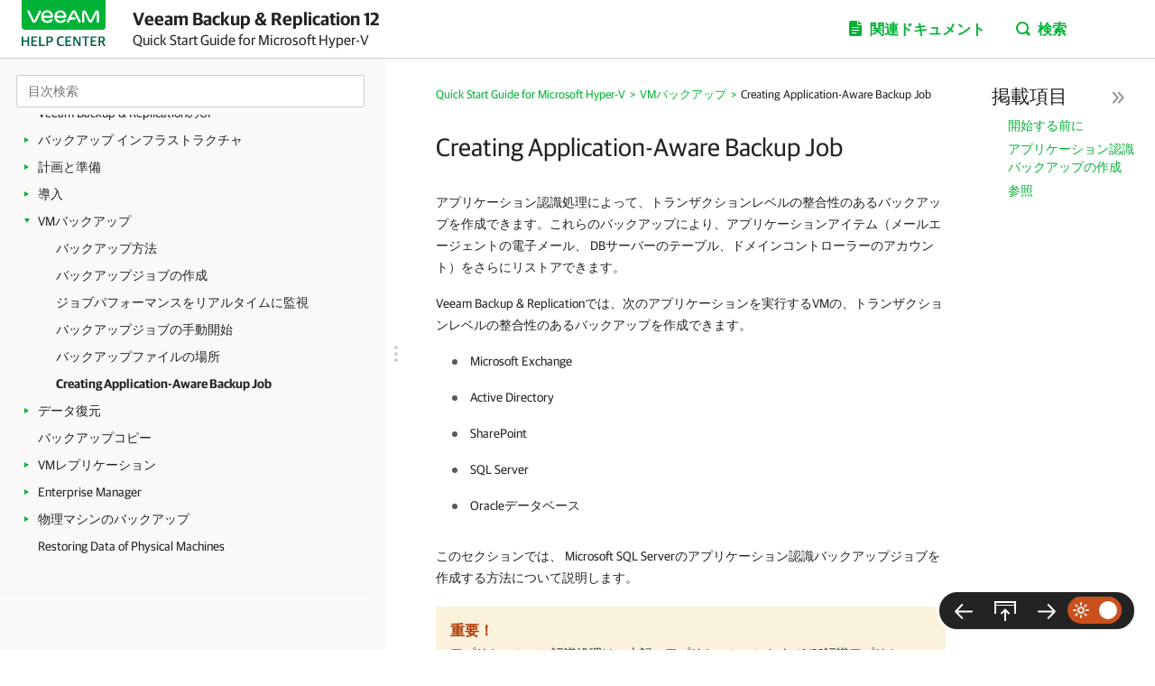

--- FILE ---
content_type: text/html
request_url: https://helpcenter.veeam.com/jp/docs/backup/qsg_hyperv/ms_sql_backup_job.html
body_size: 12946
content:
<!DOCTYPE html>
<html lang="ja" itemscope="" itemtype="https://schema.org/TechArticle">
    <head>
        <meta charset="utf-8" />
        <meta http-equiv="X-UA-Compatible" content="IE=edge" />
        <title>Creating Application-Aware Backup Job - Quick Start Guide for Microsoft Hyper-V</title>
        <!--ZOOMSTOP-->
        <link rel="preload" href="https://css.veeam.com/helpcenter/helpcenter_d7f1645411a9f1f3c877199d421722ae.css" as="style" type="text/css"/>
        <link rel="preload" href="https://css.veeam.com/fonts/guardian/vf/GuardianSans-VF-Cy-Web.woff2" as="font" type="font/woff2" crossorigin="anonymous"/>
        <meta name="description" content="アプリケーション認識処理によって、トランザクションレベルの整合性のあるバックアップを作成できます。これらのバックアップにより、アプリケーションアイテム（メールエージェントの電子メール、..." />
        <link rel="canonical" href="https://helpcenter.veeam.com/jp/docs/backup/qsg_hyperv/ms_sql_backup_job.html" />
        <meta name="viewport" content="width=device-width, initial-scale=1.0" />
        <!-- Metas -->
        <meta property="og:title" content="Creating Application-Aware Backup Job - Quick Start Guide for Microsoft Hyper-V" />
        <meta property="og:description" content="アプリケーション認識処理によって、トランザクションレベルの整合性のあるバックアップを作成できます。これらのバックアップにより、アプリケーションアイテム（メールエージェントの電子メール、 DBサーバーのテーブル、ドメインコントローラーのアカウント）をさらにリストアできます。 Veeam Backup &..." />
        <meta property="og:url" content="https://helpcenter.veeam.com/jp/docs/backup/qsg_hyperv/ms_sql_backup_job.html" />
        <meta property="og:image" content="https://img.veeam.com/facebook/veeam-og-image-1200x630.png" />
        
        <meta property="og:type" content="article" />
        <meta property="fb:admins" content="100006069794563" />
        <meta property="og:site_name" content="Veeam Software Help Center" />
        <meta itemprop="url" content="https://helpcenter.veeam.com/jp/docs/backup/qsg_hyperv/ms_sql_backup_job.html" />
        <meta itemprop="description" content="アプリケーション認識処理によって、トランザクションレベルの整合性のあるバックアップを作成できます。これらのバックアップにより、アプリケーションアイテム（メールエージェントの電子メール、 DBサーバーのテーブル、ドメインコントローラーのアカウント）をさらにリストアできます。 Veeam Backup &..." />
        <meta itemprop="dateModified" content="2023-07-24" />
        <meta itemprop="datePublished" content="2023-07-24" />
        <meta itemprop="thumbnailUrl" content="https://img.veeam.com/facebook/800x800_ijw_logo.png" />
        <meta itemprop="inLanguage" content="ja" />
        <meta id="meta-version" itemprop="version" content="12.0" />
        
        
        <link itemprop="mainEntityOfPage" href="https://helpcenter.veeam.com/jp/docs/backup/qsg_hyperv/ms_sql_backup_job.html" />
        <link rel="stylesheet" href="https://css.veeam.com/helpcenter/helpcenter_d7f1645411a9f1f3c877199d421722ae.css" />
        <link rel="icon" href="https://img.veeam.com/favicon/favicon_16x16px.ico" sizes="16x16" />
        <link rel="icon" href="https://img.veeam.com/favicon/favicon_16x16px.png" sizes="16x16" />
        <link rel="icon" href="https://img.veeam.com/favicon/favicon_32x32px.png" sizes="32x32" />
        <link rel="icon" href="https://img.veeam.com/favicon/favicon_57x57px.png" sizes="57x57" />
        <link rel="icon" href="https://img.veeam.com/favicon/favicon_76x76px.png" sizes="76x76" />
        <link rel="icon" href="https://img.veeam.com/favicon/favicon_128x128px.png" sizes="128x128" />
        <link rel="icon" href="https://img.veeam.com/favicon/favicon_192x192px.png" sizes="192x192" />
        <link rel="icon" href="https://img.veeam.com/favicon/favicon_228x228px.png" sizes="228x228" />
        <!-- Android -->
        <link rel="shortcut icon" href="https://img.veeam.com/favicon/favicon_196x196px.png" sizes="196x196" />
        <!-- iOS -->
        <link rel="apple-touch-icon" href="https://img.veeam.com/favicon/favicon_120x120px.png" sizes="120x120" />
        <link rel="apple-touch-icon" href="https://img.veeam.com/favicon/favicon_152x152px.png" sizes="152x152" />
        <link rel="apple-touch-icon" href="https://img.veeam.com/favicon/favicon_180x180px.png" sizes="180x180" />
        <script src="https://js.veeam.com/helpcenter/vendor_df0cbaa96b116404de5bc62af24247be.js" defer></script>
        <script>var XRefManager=function(){function a(){var a=document.referrer?h(i(document.referrer).hostname):!0;(!a||a&&b())&&(e(j.cookieXrefName,document.referrer),e(j.cookieXPageName,window.location.href)),e(j.cookieTimeSet,f())}function b(){return c(j.cookieTimeSet)?f()-c(j.cookieTimeSet)>j.corruptionTime:!0}function c(a){for(var b=a+"=",c=document.cookie.split(";"),d=0;d<c.length;d++){var e=c[d].trim();if(0==e.indexOf(b))return e.substring(b.length,e.length)}return""}function d(a){var b=a.split("."),c=b.slice(Math.max(b.length-2,0));return c.join(".")}function e(a,b){var c=d(window.location.host);h(c)&&(document.cookie=a+"="+b+";domain="+c+";path=/;expires="+g())}function f(){var a=new Date;return Math.round(a.getTime()/1e3)}function g(){var a=new Date,b=15768e4;return a.setTime(1e3*(f()+b)),a.toGMTString()}function h(a){if("link.veeam.com"==a)return!1;a=d(a);for(var b=0;b<j.veeamDomains.length;b+=1)if(a==j.veeamDomains[b])return!0;return!1}function i(a){var b=document.createElement("a");return b.href=a,b}var j={veeamDomains:["veeam.local","veeam.com"],corruptionTime:10800,cookieTimeSet:"x_time",cookieXrefName:"x_referrer",cookieXPageName:"x_page"};return{init:a}};xrefmanager=new XRefManager,xrefmanager.init();</script>
        <script src="https://js.veeam.com/helpcenter/helpcenter_10cadca4582da7c467b32572097454d2.js" defer></script>
        <script>
	    function setVersion() {
	        var e = document.getElementById('meta-version'), l = window.location;
	        if (e !== null && l.search.indexOf('ver=') === -1 && l.href.indexOf('/archive/') === -1) {
	            var v = 'ver=' + e.content.replace(/\./gi, '');
	                if (l.search !== '') s = '&';
	                else s = '?';
	            window.history.replaceState('', '', l.pathname + l.search + s + v + l.hash);
	        }
	    } setVersion();
	</script>
        <script>function preAdjustToc(){var e=document.cookie.split(";");for(var t in e){var d=e[t].split("=");if(-1!==d[0].indexOf("hc_navpane_width")){var a=parseInt(d[1],10);if(!isNaN(a)){a<240&&(a=240),a>900&&(a=900);var i="",n=document.head||document.getElementsByTagName("head")[0],p=document.createElement("style");i+=".page-toc { width: "+a+"px; min-width: "+a+"px; }",i+=".topic-container { padding-left: "+(a+36)+"px}",p.appendChild(document.createTextNode(i)),n.appendChild(p)}}}}preAdjustToc();</script>
    </head>
    <body>
        <script>
            var lightThemeName = "light",
                theme = localStorage.getItem("hc-preferred-theme") || lightThemeName;
            if (theme !== lightThemeName) {
                document.documentElement.classList.add("theme--" + theme);
            }
        </script>
        <header class="page-header js-header">
            <div class="page-header__container js-header-viewport">
                <div class="page-header__left">
                    <a class="page-header__toc-toggle js-toggle-toc-mobile"></a>
                    <div class="page-header__logo">
                        <a href="https://www.veeam.com/documentation-guides-datasheets.html" target="_blank">
                            <svg width="93" height="64" fill="none" xmlns="http://www.w3.org/2000/svg">
                                <path
                                    d="M0 0h93v29.696c0 .876-.365 1.716-1.015 2.336-.65.62-1.532.968-2.45.968H3.464c-.918 0-1.8-.348-2.45-.968A3.228 3.228 0 0 1 0 29.696V0z"
                                    fill="#00B336"
                                    class="veeam-logo-bg"
                                />
                                <path
                                    d="M20.838 11.649c-.638-.346-1.428-.08-1.757.582L14.374 22.2c-.11.215-.208.362-.455.362-.247 0-.346-.147-.455-.363L8.75 12.23a1.286 1.286 0 0 0-1.758-.582 1.372 1.372 0 0 0-.56 1.817l4.606 9.227.524 1.046c.455.917 1.36 1.489 2.362 1.489.998 0 1.902-.572 2.363-1.488l.525-1.048 4.604-9.227c.31-.656.063-1.47-.577-1.816h-.001zm62.52-.148c-.888-.006-1.665.543-2.034 1.29a3718.127 3718.127 0 0 0-4.73 9.56c-.029.046-.099.21-.254.21-.145 0-.225-.159-.254-.215-1.17-2.372-3.468-7.047-4.678-9.469-.467-.935-1.245-1.382-2.087-1.382-1.296 0-2.345 1.076-2.345 2.542v9.809c0 .595.347 1.148.883 1.324.87.278 1.612-.464 1.612-1.347l-.184-9.566c0-.096.121-.136.167-.05l4.806 9.56c.444.916 1.221 1.46 2.08 1.46s1.63-.55 2.08-1.46l4.811-9.554c.047-.092.174-.057.174.05l-.185 9.617c0 .759.576 1.375 1.285 1.347.686-.023 1.21-.667 1.21-1.41v-9.78c0-1.478-1.055-2.53-2.357-2.536zM65.38 23.233l-5.295-10.266c-.461-.912-1.36-1.483-2.357-1.483a2.6 2.6 0 0 0-1.677.611 2.79 2.79 0 0 0-.686.866l-5.273 10.216-.016.035-.006.017a1.409 1.409 0 0 0 .105 1.444c.004.01.017.022.022.033a.15.15 0 0 0 .029.034 1.265 1.265 0 0 0 1.717.261c.006-.007.012-.007.018-.012.029-.022.057-.038.08-.063a.33.33 0 0 0 .064-.06l.028-.029c.098-.099.18-.211.242-.335l.196-.408 1.1-2.268a.168.168 0 0 1 .15-.097h4.87c.65 0 1.18-.55 1.18-1.223s-.53-1.224-1.18-1.224h-3.637c-.08 0-.126-.077-.097-.152l.27-.565 1.988-3.94.007-.017c.005-.006.005-.016.01-.022.035-.068.139-.345.335-.402a.52.52 0 0 1 .294-.006c.2.063.294.306.38.481l4.829 9.849c.237.453.685.714 1.152.714.15 0 .3-.028.444-.08.011-.005.017-.005.028-.01l.105-.052.04-.017c.005-.006.011-.012.022-.012.01-.003.02-.009.029-.016.019-.011.028-.023.047-.028.012-.013.023-.02.034-.029.017-.017.04-.028.057-.047a.582.582 0 0 0 .064-.056l.019-.015c.427-.398.552-1.065.27-1.626zM24.395 19.85h8.913c.167 0 1.55-.114 1.55-1.64 0-3.778-2.967-6.845-6.614-6.845-3.648 0-6.615 3.067-6.615 6.843 0 .085.006.323.006.363-.006 4.307 2.81 6.627 6.544 6.843.18.011.35.017.525.017 1.435 0 2.647-.368 3.96-1.183.132-.08.661-.424 1.197-1.11.427-.543.467-1.354 0-1.771-.668-.607-1.359-.277-1.976.231-.968.81-1.711 1.439-3.643 1.439-1.814 0-3.53-1.02-3.94-3.051-.017-.069.023-.136.093-.136zm-.105-2.525c.249-1.975 1.632-3.73 3.942-3.73 2.305 0 3.768 1.715 3.999 3.73.005.074-.04.143-.11.143h-7.715c-.076 0-.121-.07-.116-.143zm14.768 2.525h8.915c.167 0 1.55-.114 1.55-1.64 0-3.778-2.969-6.845-6.615-6.845-3.647 0-6.615 3.067-6.615 6.843 0 .085.006.323.006.363-.006 4.307 2.812 6.627 6.546 6.843.178.011.35.017.523.017 1.435 0 2.647-.368 3.96-1.183.132-.08.663-.424 1.198-1.11.427-.543.467-1.354 0-1.771-.669-.607-1.36-.277-1.976.231-.968.81-1.711 1.439-3.642 1.439-1.815 0-3.532-1.02-3.941-3.051-.023-.069.022-.136.092-.136h-.001zm-.105-2.525c.25-1.975 1.632-3.73 3.943-3.73 2.305 0 3.77 1.715 4 3.73.005.074-.041.143-.11.143H39.07c-.076 0-.126-.07-.114-.143h-.002z"
                                    fill="#fff"
                                    class="veeam-logo-color"
                                />
                                <path
                                    d="M0 51.016h1.85V46.26h4.535v4.756h1.85V40.384h-1.85v4.403H1.85v-4.403H0v10.632zm10.656 0h6.643v-1.473h-4.793v-3.268h3.64v-1.457h-3.64v-2.96h4.717v-1.474h-6.567v10.632zm8.716 0h6.308v-1.473h-4.458v-9.159h-1.85v10.632zm8.005 0h1.85v-3.989h1.926c2.184 0 3.58-1.166 3.58-3.39 0-2.087-1.229-3.253-3.702-3.253h-3.654v10.632zm1.85-5.385v-3.805h1.623c1.395 0 1.94.537 1.94 1.933 0 1.274-.546 1.872-1.97 1.872h-1.593zm14.494 5.57c1.244 0 2.215-.26 2.944-.66v-1.458c-.638.291-1.396.598-2.61.598-2.229 0-3.094-1.41-3.094-3.866v-.537c0-2.547 1.244-3.56 3.064-3.56.986 0 1.714.185 2.518.492v-1.458c-.637-.337-1.472-.552-2.64-.552-2.714 0-4.927 1.442-4.927 5.293v.368c0 3.605 1.818 5.34 4.745 5.34zm4.723-.185h6.643v-1.473h-4.793v-3.268h3.64v-1.457h-3.64v-2.96h4.717v-1.474h-6.568v10.632h.001zm8.715 0h1.64V42.93h.044l4.656 8.085h1.835v-10.63h-1.638v7.578h-.046l-4.398-7.579H57.16v10.632zm12.796 0h1.85v-9.16h3.003v-1.472h-7.871v1.473h3.018v9.16zm6.458 0h6.643v-1.473h-4.792v-3.268h3.64v-1.457h-3.64v-2.96h4.717v-1.474h-6.568v10.632zm8.716 0h1.85v-4.31h1.639l2.35 4.31H93l-2.624-4.695v-.076c1.183-.46 1.91-1.243 1.91-2.747 0-2.086-1.243-3.114-3.654-3.114h-3.503v10.632zm1.85-5.615v-3.575h1.441c1.38 0 1.956.507 1.956 1.734 0 1.242-.546 1.84-1.94 1.84h-1.457v.001z"
                                    fill="#005F4B"
                                    class="veeam-logo-text"
                                />
                            </svg>
                        </a>
                    </div>
                    <div class="page-header__context">Veeam Backup & Replication 12<br /><span class="document_title">Quick Start Guide for Microsoft Hyper-V</span></div>
                </div>
                <div class="page-header__controls">
                    <div class="related-documents js-docs-list-container">
                        <a class="related-documents__toggle js-docs-list-toggle"><span>関連ドキュメント</span></a>
                        <div class="related-documents__overlay"></div>
                        <div class="related-documents__inner js-docs-inner">
                            <div class="related-documents__search-container js-docs-search-container">
                                <input class="related-documents__search js-docs-search" type="text" value="" placeholder="関連ドキュメントを検索" />
                                <a class="js-docs-clear related-documents__form-clear"></a>
                            </div>
                            <div class="related-documents__list js-docs-list-links">
                                <a href="https://helpcenter.veeam.com/jp/docs/backup/qsg_vsphere/">Quick Start Guide for VMware vSphere</a>
                                <div id="additional_documents"></div>
                                <div class="related-documents__global-search js-docs-global-search" style="display: none">
                                    <a tabindex="0" class="search-link--global js-docs-global-search-link" data-search="">検索する "<span></span>" このドキュメントでは</a>
                                </div>
                            </div>
                        </div>
                    </div>
                    <div class="site-search js-search-container">
                        <a class="site-search__toggle js-search-button"><span>検索</span></a>
                        <div class="site-search__overlay"></div>
                        <div class="site-search__form-container js-search-box">
                            <div class="site-search__form">
                                <input type="text" size="5" id="search_txt" name="search_txt" class="site-search__form-input js-search-field" placeholder="検索" />
                                <a class="js-search-clear site-search__form-clear"></a>
                            </div>
                        </div>
                    </div>
                </div>
            </div>
        </header>
        <div class="content js-page-content">
            <div class="viewport js-content-viewport">
                <nav class="page-toc mobile-hidden js-page-toc">
                    <div class="page-toc__title">Veeam Backup & Replication 12<br /><span class="document_title">Quick Start Guide for Microsoft Hyper-V</span></div>

                    <div class="page-toc__search js-toc-search">
                        <div class="page-toc__search-inner js-toc-search-container">
                            <input class="page-toc__search-input js-toc-search-input" type="text" value="" placeholder="目次検索" />
                            <a class="js-toc-search-clear page-toc__search-clear"></a>
                        </div>
                        <div class="page-toc__search-container">
                            <div class="page-toc__search-list js-toc-search-list"></div>
                        </div>
                    </div>

                    <ul><li><a href="getting_started.html" title="Getting Started">Getting Started</a></li><li><a href="about_vbr.html" title="Veeam Backup &amp; Replicationについて">Veeam Backup &amp; Replicationについて</a></li><li><a href="vbr_ui.html" title="Veeam Backup &amp; ReplicationのUI">Veeam Backup &amp; ReplicationのUI</a></li><li class="has-list"><a href="backup_infrastructure_setup.html" title="バックアップ インフラストラクチャ">バックアップ インフラストラクチャ</a><i></i><ul><li><a href="infrastructure_components.html" title="バックアップ インフラストラクチャ コンポーネント">バックアップ インフラストラクチャ コンポーネント</a></li><li><a href="deployment_scenarios.html" title="導入シナリオ">導入シナリオ</a></li></ul></li><li class="has-list"><a href="planning.html" title="計画と準備">計画と準備</a><i></i><ul><li><a href="system_requirements.html" title="システム要件">システム要件</a></li><li><a href="used_ports.html" title="ポート">ポート</a></li></ul></li><li class="has-list"><a href="deployment.html" title="導入">導入</a><i></i><ul><li><a href="setup.html" title="Step 1. Installing Veeam Backup &amp; Replication">Step 1. Installing Veeam Backup &amp; Replication</a></li><li><a href="hv_setup_hosts.html" title="Step 2. Adding Virtual Infrastructure Servers">Step 2. Adding Virtual Infrastructure Servers</a></li><li><a href="hv_setup_proxy.html" title="Step 3. Configuring Backup Proxy">Step 3. Configuring Backup Proxy</a></li><li><a href="setup_repository.html" title="Step 4. Configuring Backup Repository">Step 4. Configuring Backup Repository</a></li><li><a href="setup_object_storage.html" title="Step 5. Configuring Object Storage Repositories">Step 5. Configuring Object Storage Repositories</a></li><li><a href="setup_sobr.html" title="Step 6. Configuring Scale-Out Backup Repositories">Step 6. Configuring Scale-Out Backup Repositories</a></li></ul></li><li class="has-list expanded"><a href="vm_backup.html" title="VMバックアップ">VMバックアップ</a><i></i><ul><li><a href="backup_methods.html" title="バックアップ方法">バックアップ方法</a></li><li><a href="backup_job.html" title="バックアップジョブの作成">バックアップジョブの作成</a></li><li><a href="backup_job_monitoring.html" title="ジョブパフォーマンスをリアルタイムに監視">ジョブパフォーマンスをリアルタイムに監視</a></li><li><a href="backup_job_incremental.html" title="バックアップジョブの手動開始">バックアップジョブの手動開始</a></li><li><a href="backup_job_validation.html" title="バックアップファイルの場所">バックアップファイルの場所</a></li><li class="current"><a href="ms_sql_backup_job.html" title="Creating Application-Aware Backup Job">Creating Application-Aware Backup Job</a></li></ul></li><li class="has-list"><a href="restore_operations.html" title="データ復元">データ復元</a><i></i><ul><li><a href="vm_restore.html" title="VM全体のリストア">VM全体のリストア</a></li><li><a href="vm_files_restore.html" title="VM ファイルのリストア">VM ファイルのリストア</a></li><li class="has-list"><a href="flr.html" title="Restoring Guest OS Files">Restoring Guest OS Files</a><i></i><ul><li><a href="flr_windows.html" title="Restoring VM Guest OS Files (FAT, NTFS, ReFS)">Restoring VM Guest OS Files (FAT, NTFS, ReFS)</a></li><li><a href="flr_linux.html" title="Restoring VM Guest OS Files (Linux, Unix, etc)">Restoring VM Guest OS Files (Linux, Unix, etc)</a></li></ul></li><li><a href="recover_database.html" title="Restoring Application Items">Restoring Application Items</a></li><li><a href="exporting_disks.html" title="ディスクのエクスポート">ディスクのエクスポート</a></li></ul></li><li><a href="backup_copy.html" title="バックアップコピー">バックアップコピー</a></li><li class="has-list"><a href="vm_replication.html" title="VMレプリケーション">VMレプリケーション</a><i></i><ul><li><a href="replication_job.html" title="Creating Replication Job">Creating Replication Job</a></li><li><a href="replication_job_monitoring.html" title="ジョブパフォーマンスをリアルタイムに監視">ジョブパフォーマンスをリアルタイムに監視</a></li><li><a href="replication_job_incremental.html" title="Start Replication Job Manually">Start Replication Job Manually</a></li><li class="has-list"><a href="failover_failback.html" title="Replica Failover and Failback">Replica Failover and Failback</a><i></i><ul><li><a href="replica_failover.html" title="Performing Replica Failover">Performing Replica Failover</a></li><li><a href="replica_permanent_failover.html" title="永続フェイルオーバーの実行">永続フェイルオーバーの実行</a></li><li><a href="undoing_failover.html" title="フェイルオーバーの取り消し">フェイルオーバーの取り消し</a></li><li><a href="replica_failback.html" title="フェールバックの実行">フェールバックの実行</a></li><li><a href="committing_failback.html" title="フェイルバックのコミット">フェイルバックのコミット</a></li><li><a href="undoing_failback.html" title="フェイルバックの取り消し">フェイルバックの取り消し</a></li></ul></li></ul></li><li class="has-list"><a href="distribured_backup_infrastructure.html" title="Enterprise Manager">Enterprise Manager</a><i></i><ul><li><a href="em_setup.html" title="Veeam Backup Enterprise Managerのインストール">Veeam Backup Enterprise Managerのインストール</a></li><li><a href="add_vbr_to_em.html" title="バックアップサーバーの追加">バックアップサーバーの追加</a></li><li><a href="em_clone_jobs.html" title="ジョブの管理">ジョブの管理</a></li><li><a href="em_1_click_restore.html" title="ワンクリックファイルリストアの実行">ワンクリックファイルリストアの実行</a></li><li><a href="em_self_restore.html" title="VMゲストOSファイルのセルフリストアの実行">VMゲストOSファイルのセルフリストアの実行</a></li></ul></li><li class="has-list"><a href="agent_backup.html" title="物理マシンのバックアップ">物理マシンのバックアップ</a><i></i><ul><li><a href="protection_group_create.html" title="Creating Protection Group">Creating Protection Group</a></li><li><a href="agent_backup_job_create.html" title="Veeam Agent Backupジョブの作成">Veeam Agent Backupジョブの作成</a></li></ul></li><li><a href="restoring_from_agent_backups.html" title="Restoring Data of Physical Machines">Restoring Data of Physical Machines</a></li></ul>
                </nav>

                <div class="topic-container js-topic-container">
                    <div class="topic">
                        <div class="split js-split">
                            <span class="split__dots js-split-dots"></span>
                        </div>
                        <!-- breadcrumbs -->
                        <nav itemscope="" itemtype="https://schema.org/BreadcrumbList"><span itemtype="https://schema.org/ListItem" itemprop="itemListElement" itemscope=""><link href="https://helpcenter.veeam.com" itemprop="item" /><meta itemprop="name" content="Home" /><meta itemprop="position" content="1"/></span><span class="gt">&gt;</span><span itemtype="https://schema.org/ListItem" itemprop="itemListElement" itemscope=""><a href="https://helpcenter.veeam.com/jp/docs/backup/qsg_hyperv/" itemprop="item"><span itemprop="name">Quick Start Guide for Microsoft Hyper-V</span><meta itemprop="position" content="2"/></a></span><span class="gt">&gt;</span><span itemtype="https://schema.org/ListItem" itemprop="itemListElement" itemscope=""><a href="./vm_backup.html" itemprop="item"><span itemprop="name">VMバックアップ</span><meta itemprop="position" content="3"/></a></span><span class="gt">&gt;</span><span>Creating Application-Aware Backup Job</span></nav>
                        <article class="js-page-article">
                            
                            <h1 itemprop="name headline">Creating Application-Aware Backup Job</h1>
                            <aside class="mini-toc__container">
                                <div class="mini-toc js-mini-toc">
                                    <div class="mini-toc__heading js-mini-toc-heading">このページで</div>
                                    <ul class="mini-toc__list js-mini-toc-list"></ul>
                                </div>
                                <i class="mini-toc__chevron js-mini-toc__chevron"></i>
                            </aside>
                            <!--ZOOMRESTART-->
                            <div itemprop="articleBody"><p><span>アプリケーション認識処理によって、トランザクションレベルの整合性のあるバックアップを作成できます。これらのバックアップにより、アプリケーションアイテム（メールエージェントの電子メール、 DBサーバーのテーブル、ドメインコントローラーのアカウント）をさらにリストアできます。</span></p><p><span>Veeam Backup & Replicationでは、次のアプリケーションを実行するVMの、トランザクションレベルの整合性のあるバックアップを作成できます。</span></p><ul><li class="List_L1"><span class="List_L1">Microsoft Exchange</span></li><li class="List_L1"><span class="List_L1">Active Directory</span></li><li class="List_L1"><span class="List_L1">SharePoint</span></li><li class="List_L1"><span class="List_L1">SQL Server</span></li><li class="List_L1"><span class="List_L1">Oracleデータベース</span></li></ul><p><span>このセクションでは、 Microsoft SQL Serverのアプリケーション認識バックアップジョブを作成する方法について説明します。</span></p><div><table border="0" cellspacing="0" cellpadding="0" style="width:100%;" class="Important"><tr style="vertical-align:top"><td><p class="T_ImportantType"><img itemprop="image" border="0" src="images/icon_important.png" alt="アプリケーション認識バックアップジョブの作成" /><span class="T_ImportantType">重要！</span></p></td></tr><tr style="vertical-align:top"><td><p class="Notes"><span class="Notes">アプリケーション認識処理は、上記のアプリケーションおよびVSS認識アプリケーションでのみサポートされます。バックアップしたいアプリケーションがサポートされていない場合は、を使用できます </span><span class="Notes">Microsoft Hyper-Vゲスト</span><span class="Notes"> 凍結前および解凍後のスクリプトによる静止。詳細については、を参照してください。 </span><a href="https://helpcenter.veeam.com/docs/backup/hyperv/hyperv_tools_quiescence.html?ver=120" target="_blank" class="Notes">Microsoft Hyper-Vゲストの静止</a>点作成機能<span class="Notes">および</span><a href="https://helpcenter.veeam.com/docs/backup/hyperv/pre_post_scripts.html?ver=120" target="_blank" class="Notes">プレスクリプトとポストスクリプト</a><span class="Notes"><span class="Notes"></span>Veeam Backup & Replication<span class="Notes">ユーザーガイドを</span>参照してください。</span></p></td></tr></table></div><p class="Subheading"><span class="Subheading">開始する前に</span></p><p><span>ご使用のMicrosoft SQL Serverのバージョンがサポートされていることを確認してください。詳細については、 </span><a href="https://helpcenter.veeam.com/docs/backup/hyperv/system_requirements.html?ver=120" target="_blank">システム要件</a><span>Veeam Backup & Replicationユーザーガイド</span><span>のセクションを参照して</span><span class="Notes">ください。</span></p><p class="Subheading"><span class="Subheading">アプリケーション認識バックアップの作成</span></p><p><span>Microsoft SQL Serverのアプリケーション認識バックアップジョブを作成するには、次の手順を実行します。</span></p><ol class="List_decimal" style="list-style-type:decimal;"><li class="List_L1" value="1">［ <span class="T_Controls">Home</span> ］ビュー<span class="List_L1">のインベントリペインで、</span> ［ <span class="T_Controls">Jobs</span><span class="List_L1">］を右クリック</span><span class="List_L1">し、［</span>［<span class="T_Controls">Backup］</span><span class="List_L1">&gt;［</span><span class="T_Controls">Virtual Machine］</span><span class="List_L1">&gt;［</span><span class="T_Controls">Microsoft Hyper-V］</span><span class="List_L1">で</span><span class="T_Controls">New Backup Job</span><span class="List_L1">ウィザードを起動します。</span></li><li class="List_L1" value="2"><span class="List_L1">ウィザードの[</span><span style="font-weight:bold;" class="List_L1">Name</span><span class="List_L1">]ステップで、バックアップジョブの名前と説明を指定します。</span></li><li class="List_L1" value="3">ウィザード<span class="List_L1">の</span>［ <span class="T_Controls">Virtual Machines］</span><span class="List_L1">ステップで、VMを選択します。</span></li><li class="List_L1" value="4">ウィザード<span class="List_L1">の</span>［ <span class="T_Controls">Storage］</span><span class="List_L1">ステップで、バックアップリポジトリを選択するか、デフォルト設定をそのまま使用します。</span></li><li class="List_L1" value="5"><span class="List_L1">ウィザードの</span><span class="List_L1">［</span><span class="T_Controls">Guest Processing</span> ］ステップで、次の手順を実行します。</li></ol><ol class="List_lower-alpha" style="list-style-type:lower-alpha;"><li class="List_L2" value="1">［ <span class="T_Controls">Enable application-aware processing</span><span class="List_L2">］チェックボックス</span>を<span class="List_L2">選択し</span>ます。</li><li class="List_L2" value="2">［ <span class="T_Controls">Enable guest file system indexing］</span><span class="List_L2">チェックボックスを</span><span class="List_L2">選択し</span>ます。</li></ol><p class="List_L2_Paragraph"><span class="List_L2_Paragraph">VMゲストOSファイルのインデックス作成を使用すると、VMバックアップ内でVMゲストOSファイルを検索し、</span><span class="List_L2_Paragraph">Veeam Backup Enterprise Manager</span><span class="List_L2_Paragraph">でワンクリックリストアを実行できます。詳細については、「 </span><a href="https://helpcenter.veeam.com/docs/backup/hyperv/indexing.html?ver=120" target="_blank" class="List_L2_Paragraph">VM ゲスト OS ファイルのインデックス作成</a><span class="List_L2_Paragraph"><span class="List_L2_Paragraph"></span>Veeam Backup & Replication<span class="List_L2_Paragraph">ユーザーガイド」を</span>参照してください。</span></p><ol class="List_lower-alpha" style="list-style-type:lower-alpha;"><li class="List_L2" value="3"><span class="List_L2">［</span><span class="T_Controls">Guest OS credentials］</span><span class="List_L2">セクションで、 VMゲストOSに接続するユーザーアカウントのログイン情報を指定します。ユーザーアカウントは、 Microsoft SQL ServerのAdministrator権限を持っている必要があります。</span></li><li class="List_L2" value="4"><span class="List_L2">ウィンドウの上部にある</span><span class="List_L2">［</span><span class="T_Controls">Applications</span> ］ボタンをクリックします。</li></ol><p class="List_L1_Paragraph"><img itemprop="image" border="0" src="images/hv_backup_job_vss.png" alt="アプリケーション認識バックアップジョブの作成" title="ゲストOS処理設定の指定" /></p><ol class="List_decimal" style="list-style-type:decimal;"><li class="List_L1" value="6"><span class="List_L1">開いたウィンドウで、リストからMicrosoft SQL Serverを選択し、［</span><span class="T_Controls">Edit</span> ］をクリックします<span class="List_L1">。</span></li><li class="List_L1" value="7"><span class="List_L1">［</span><span class="T_Controls">Processing Settings］</span><span class="List_L1">ウィンドウで、次の手順を実行します。</span></li></ol><ol class="List_lower-alpha" style="list-style-type:lower-alpha;"><li class="List_L2" value="1">［ <span class="T_Controls">General</span><span class="List_L2">］タブ</span><span class="List_L2">の</span>［ <span class="T_Controls">VSS Settings］</span><span class="List_L2">セクションで、</span> ［ <span class="T_Controls">Process transaction logs with this job</span><span class="List_L2">］オプションが選択されていることを確認します。</span></li><li class="List_L2" value="2"><span class="List_L2">［</span><span class="T_Controls">SQL</span><span class="List_L2">］タブで、［</span><span class="T_Controls">Backup logs periodically</span><span class="List_L2">］オプションを選択します。</span></li></ol><p class="List_L2_Paragraph"><span class="List_L2_Paragraph">Veeam Backup & Replication</span><span class="List_L2_Paragraph">によって、継続的に実行されデータベーストランザクション ログを転送する補助ジョブが作成されます。トランザクションログはバックアップリポジトリに転送され、 他のバックアップジョブファイルの横に .VLBファイルとして保存されます。このようにして、一連のリストアポイントと、これらのリストアポイント間の間隔をカバーする一連のトランザクション ログが得られます。</span></p><p class="List_L1_Paragraph"><img itemprop="image" border="0" src="images/sql_backup_settings_hv.png" alt="アプリケーション認識バックアップジョブの作成" title="SQLバックアップ設定の指定" /></p><ol class="List_decimal" style="list-style-type:decimal;"><li class="List_L1" value="8">ウィザード<span class="List_L1">の［</span><span class="T_Controls">Schedule］</span><span class="List_L1">ウィザードで、ジョブのスケジューリング設定を定義します。</span></li><li class="List_L1" value="9"><span class="List_L1">ウィザード</span><span class="List_L1">の</span><span class="T_Controls">［Summary</span> ］ステップで、［ <span class="T_Controls">Run the job when I click Finish］</span><span class="List_L1">チェックボックスを</span>選択し、［ <span class="T_Controls">Finish</span><span class="List_L1">］ボタンをクリックします。</span></li><li class="List_L1" value="10">［ <span style="font-weight:bold;" class="List_L1">Home］</span><span class="List_L1">ビュー</span><span class="List_L1">のインベントリペインで、</span> ［ <span style="font-weight:bold;" class="List_L1">Last 24 Hours］</span><span class="List_L1">ノードを展開し、作成したジョブを表示します。Microsoft SQL Serverの処理とトランザクション ログを転送するジョブの2つのジョブが表示されます。</span></li></ol><p class="List_L1_Paragraph"><a href="images/sql_backup_stats.png" data-lightbox="thumbnail0" class="List_L1_Paragraph" title="バックアップジョブの統計の表示" data-title="バックアップジョブの統計の表示"><img itemprop="image" border="0" src="images/sql_backup_stats.png" width="962" height="452" alt="バックアップジョブの統計の表示" /></a></p><p class="Subheading"><span class="Subheading">参照</span></p><p><span>アプリケーション認識バックアップの詳細については、 </span><a href="https://helpcenter.veeam.com/docs/backup/hyperv/application_aware_processing.html?ver=120" target="_blank">アプリケーション認識処理</a><span>Veeam Backup & Replicationユーザーガイド</span><span>のセクションを参照して</span>ください。</p></div>
                            <!--ZOOMSTOP-->
                            <footer>
                                <p class="last_modified">ページ更新日 7/24/2023</p>
                                <div class="feedback js-feedback">
                                    <div class="fb_question js-feedback-question"><a title="クリックしてトピックに関するフィードバックを送信します" href="mailto:Veeam.External.Docfeedback@veeam.com?subject=Creating%20Application-Aware%20Backup%20Job:%20https://helpcenter.veeam.com/jp/docs/backup/qsg_hyperv/ms_sql_backup_job.html&body=Dear%20Veeam%20Documentation%20Team,">フィードバックを送信する</a>
                                    </div>
                                </div>
                            </footer>
                        </article>
                    </div>
                    <footer class="page-footer js-footer">
                        <div class="page-footer__container">
                            <div class="page-footer__links">
                                <a href="https://www.veeam.com/jp" target="_blank">ホーム</a> |
                                <a href="https://www.veeam.com/jp/vmware-esxi-vsphere-virtualization-tools-hyper-v-products.html" target="_blank">製品</a> |
                                <a href="https://forums.veeam.com" target="_blank">フォーラム</a> |
                                <a href="https://www.veeam.com/jp/support.html" target="_blank">サポート</a> |
                                <a href="https://www.veeam.com/jp/salesinc.html" target="_blank">営業担当に連絡する</a> |
                                <a href="https://www.veeam.com/eula.html" target="_blank">EULA</a>
                                <div class="page-footer__copyright">
                                    <p>
                                        &copy;<span itemprop="copyrightYear">{%YEAR%}</span> <span itemprop="copyrightHolder">Veeam&reg; Software</span>
                                        <span class="page-footer__copyright-divider"></span>
                                        <a href="https://www.veeam.com/jp/privacy-notice.html" target="_blank">Privacy Notice</a> |
                                        <a href="https://www.veeam.com/jp/cookie-notice.html" target="_blank">Cookie Notice</a>
                                        <span id="js-cookie-consent-link" style="display: none"> | <a href="javascript:void(0)" id="csconsentlink">Cookie Settings</a></span>
                                    </p>
                                </div>
                            </div>
                        </div>
                    </footer>
                </div>
            </div>
        </div>

        <div id="controller" class="js-controller">
            <a href="backup_job_validation.html" title="バックアップファイルの場所" id="ctrl_prev" class="js-page-prev"></a>
            <a href="#" title="目次" id="ctrl_toc" class="js-toggle-toc"></a>
            <a href="#" title="トップへ戻る" id="ctrl_top" class="js-to-top"></a>
            <a href="restore_operations.html" title="データ復元" id="ctrl_next" class="js-page-next"></a>
            <div class="theme-toggle js-page-theme" title="テーマを切り替える">
                <div class="theme-toggle__ball"></div>
            </div>
        </div>

        <div class="js-modal-search modal-search">
            <div class="modal-search__tab js-search-tab search-tab-1 active">
                <div class="modal-search__heading">
                    <a class="js-search-open-tab" data-tab=".search-tab-2">本ドキュメントについて<i></i></a>
                </div>
                <div class="modal-search__iframe-inner">
                    <iframe src="about:blank" class="modal-search__iframe js-search-iframe-document"></iframe>
                </div>
            </div>
            <div class="modal-search__tab js-search-tab search-tab-2">
                <div class="modal-search__heading">
                    <a class="js-search-open-tab" data-tab=".search-tab-1"><i></i>ヘルプセンター</a>
                </div>
                <div class="modal-search__iframe-inner">
                    <iframe src="about:blank" class="modal-search__iframe js-search-iframe-helpcenter"></iframe>
                </div>
            </div>
        </div>

        <div class="js-modal-typo" style="display: none">
            <div class="js-page-typo page-typo">
                <div class="js-page-typo-container page-typo__container">
                    <div class="page-typo__title">表記の誤りの報告</div>
                    <p>以下に表記の誤りがあります。</p>
                    <p class="page-typo__string js-page-typo-string">&nbsp;</p>
                    <p>上記の通りVeeamドキュメント製作チームへ報告します。</p>
                    <div class="page-typo__footer">
                        <a href="#" class="page-typo__submit js-page-typo-submit">送信</a>
                    </div>
                </div>
            </div>
        </div>
        <div itemprop="author publisher" itemscope="" itemtype="https://schema.org/Organization" style="display: none">
            <a href="https://www.veeam.com/" target="_blank" title="Veeamホームページへ" itemprop="url">
                <span itemprop="logo" itemscope="" itemtype="https://schema.org/ImageObject">
                    <link href="https://img.veeam.com/veeam-logo-2017.png" itemprop="contentUrl url" />
                    <meta itemprop="width" content="116" />
                    <meta itemprop="height" content="76" />
                </span>
            </a>
            <meta content="Veeam Software" itemprop="name legalName" />
        </div>
        <!--Start Cookie Script-->
        <script type="text/javascript" charset="UTF-8" src="//geo.cookie-script.com/s/9f2e4f3ae272e6239af3325a81c28bb6.js?country=jp&region=eu" defer="defer"></script>
        <script>window.addEventListener('CookieScriptLoaded', function() {var link = document.getElementById('js-cookie-consent-link');if (link) {link.style.display = 'inline';}});</script>
        <!--End Cookie Script-->
        <script>
            window.dataLayer = window.dataLayer || [];
            function gtag() {
            dataLayer.push(arguments);
            }
            gtag("consent", "default", {
                ad_storage: "denied",
                analytics_storage: "denied",
                wait_for_update: 500
            });
            gtag("set", "ads_data_redaction", true);
        </script>
        <script>function LoadGTM(){window.removeEventListener("scroll",GTMListener),window.removeEventListener("mousemove",GTMListener),window.removeEventListener("touchstart",GTMListener),function(e,t,n,o,s){e[o]=e[o]||[],e[o].push({"gtm.start":(new Date).getTime(),event:"gtm.js"});var i=t.getElementsByTagName(n)[0],r=t.createElement(n);r.async=!0,r.src="//www.googletagmanager.com/gtm.js?id=GTM-CM2B",i.parentNode.insertBefore(r,i)}(window,document,"script","dataLayer")}var GTMListener=function(){LoadGTM()};function onLoadGTM(){setTimeout(LoadGTM,5500),window.addEventListener("scroll",GTMListener,{passive:!0}),window.addEventListener("mousemove",GTMListener,{passive:!0}),window.addEventListener("touchstart",GTMListener,{passive:!0})}window.onload=onLoadGTM;</script>
        <script>window.addEventListener("DOMContentLoaded",function(){highlight()});</script>
        <!--ZOOMRESTART-->
    </body>
</html>

--- FILE ---
content_type: text/css
request_url: https://css.veeam.com/helpcenter/helpcenter_d7f1645411a9f1f3c877199d421722ae.css
body_size: 14379
content:
:root{--main-bg:#fff;--toc-bg:#faf9f8;--search-pagination-bg:#faf9f8;--search-pagination-bg-hover:#dddddd;--search-noresult-bg:#fbf2dc;--base-font-color:#232323;--secondary-font-color:#999;--search-font-color:#58595b;--link-color:#00b336;--link-hover-color:#00dc42;--link-active-color:#008a2a;--secondary-link-color:#005f4b;--secondary-link-hover-color:#008a6d;--secondary-link-active-color:#00382c;--documents-link-color:#005f4b;--documents-link-hover-bg:#005f4b;--documents-link-text-decoration:none;--toc-link-active:#232323;--list-style-color:#232323;--table-bg:#faf9f8;--table-header-bg:#e3e3e3;--table-tree-bg:#ebebeb;--table-td-tree-bg:#e4e4e4;--table-tip-bg:#eef8ec;--table-tip-border:#c4e8c1;--table-blue-bg:#f1f1f1;--note-bg:#e5f5fb;--note-type-color:#025d92;--note-important-bg:#fbf2dc;--note-important-type-color:#b63b07;--highlight-bg:#ffff65;--highlight-shadow:#f1f1f1;--highlight-purple:#ccc1da;--highlight-blue:#b7dee8;--highlight-pink:#e6b9b8;--highlight-yellow:#d7e4bc;--highlight-orange:#fcd5b5;--code-block-bg:#fffff0;--code-tag-color:#000080;--code-text-color:#000000;--code-attr-color:#800080;--code-attr-value-color:#008000;--code-important-color:#800000;--border-color:#cecece;--border-silver-bg:#cdcdcd;--img-border-color:#fff;--scrollbar-color:rgba(0, 0, 0, 0.5);--selection-bg:#b3d4fc;--icon-copy:#999;--icon-copy-hover:#00b336;--theme-toggle-bg:#ca501d;--img-brightness:1;--highlight-brightness:1}:root.theme--dark{color-scheme:dark;--main-bg:#232323;--toc-bg:#171717;--search-pagination-bg:#171717;--search-pagination-bg-hover:#1e1e1e;--search-noresult-bg:#2f2b20;--base-font-color:#cecece;--secondary-font-color:#818181;--search-font-color:#898a8c;--link-color:#79d918;--link-hover-color:#acee69;--link-active-color:#298e36;--secondary-link-color:#79d918;--secondary-link-hover-color:#acee69;--secondary-link-active-color:#298e36;--documents-link-color:#e9e9e9;--documents-link-hover-bg:none;--documents-link-text-decoration:underline;--toc-link-active:#298e36;--list-style-color:#cecece;--table-bg:#232323;--table-tree-bg:#232323;--table-tip-bg:#26412a;--table-tip-border:#26412a;--table-header-bg:#171717;--table-blue-bg:#1e1e1e;--note-bg:#032232;--note-type-color:#3199bf;--note-important-bg:#5a4941;--note-important-type-color:#ca501d;--highlight-bg:#4e4a34;--highlight-shadow:#49470c;--highlight-purple:#412861;--highlight-blue:#1a6e84;--highlight-pink:#734342;--highlight-yellow:#4e5d2f;--highlight-orange:#70441f;--code-block-bg:#232323;--code-tag-color:#6767a8;--code-text-color:#cecece;--code-attr-color:#823c82;--code-attr-value-color:#7faa7f;--code-important-color:#b75252;--border-color:#4e4e4e;--border-silver-bg:#4e4e4e;--img-border-color:#cecece;--scrollbar-color:#4e4e4e;--selection-bg:#1f375c;--icon-copy:#79d918;--icon-copy-hover:#acee69;--theme-toggle-bg:#26412a;--img-brightness:0.85;--highlight-brightness:1.5}@font-face{font-family:"Guardian Sans LC";src:url(https://css.veeam.com/fonts/guardian/vf/GuardianSans-VF-Cy-Web.woff2) format("woff2 supports variations"),url(https://css.veeam.com/fonts/guardian/vf/GuardianSans-VF-Cy-Web.woff2) format("woff2-variations");font-weight:100 1000;font-style:normal;font-stretch:normal;font-display:swap}@font-face{font-family:"Guardian Sans LC";src:url(https://css.veeam.com/fonts/guardian/vf/GuardianSans-Italic-VF-Cy-Web.woff2) format("woff2 supports variations"),url(https://css.veeam.com/fonts/guardian/vf/GuardianSans-Italic-VF-Cy-Web.woff2) format("woff2-variations");font-weight:100 1000;font-style:italic;font-stretch:normal;font-display:swap}a,abbr,acronym,address,applet,article,aside,audio,b,big,blockquote,body,canvas,caption,center,cite,code,dd,del,details,dfn,div,dl,dt,em,embed,fieldset,figcaption,figure,footer,form,h1,h2,h3,h4,h5,h6,header,hgroup,html,i,iframe,img,ins,kbd,label,legend,li,mark,menu,nav,object,ol,output,p,pre,q,ruby,s,samp,section,small,span,strike,strong,sub,summary,sup,table,tbody,td,tfoot,th,thead,time,tr,tt,u,ul,var,video{margin:0;padding:0;border:0;font-size:100%;font:inherit;vertical-align:baseline}:focus{outline:0}article,aside,details,figcaption,figure,footer,header,hgroup,menu,nav,section{display:block}body{line-height:1}ol,ul{list-style:none}blockquote,q{quotes:none}blockquote:after,blockquote:before,q:after,q:before{content:"";content:none}table{border-collapse:collapse;border-spacing:0}input[type=search]::-webkit-search-cancel-button,input[type=search]::-webkit-search-decoration,input[type=search]::-webkit-search-results-button,input[type=search]::-webkit-search-results-decoration{-webkit-appearance:none;-moz-appearance:none}input[type=search]{-webkit-appearance:none;-moz-appearance:none;box-sizing:content-box}textarea{overflow:auto;vertical-align:top;resize:vertical}audio,canvas,video{display:inline-block;max-width:100%}audio:not([controls]){display:none;height:0}[hidden]{display:none}html{font-size:100%;-webkit-text-size-adjust:100%;-ms-text-size-adjust:100%}a:focus{outline:thin dotted}a:active,a:hover{outline:0}img{border:0;-ms-interpolation-mode:bicubic}figure{margin:0}form{margin:0}fieldset{border:1px solid silver;margin:0 2px;padding:.35em .625em .75em}legend{border:0;padding:0;white-space:normal}button,input,select,textarea{font-size:100%;margin:0;vertical-align:baseline}button,input{line-height:normal}button,select{text-transform:none}button,html input[type=button],input[type=reset],input[type=submit]{-webkit-appearance:button;cursor:pointer}button[disabled],html input[disabled]{cursor:default}input[type=checkbox],input[type=radio]{box-sizing:border-box;padding:0}input[type=search]{-webkit-appearance:textfield;box-sizing:content-box}input[type=search]::-webkit-search-cancel-button,input[type=search]::-webkit-search-decoration{-webkit-appearance:none}button::-moz-focus-inner,input::-moz-focus-inner{border:0;padding:0}textarea{overflow:auto;vertical-align:top}table{border-collapse:collapse;border-spacing:0}button,html,input,select,textarea{color:var(--base-font-color,#232323)}::-moz-selection{background:var(--selection-bg,#b3d4fc);text-shadow:none}::selection{background:var(--selection-bg,#b3d4fc);text-shadow:none}img{vertical-align:middle}fieldset{border:0;margin:0;padding:0}textarea{resize:vertical}.chromeframe{margin:.2em 0;background:var(--border-silver-bg,#cdcdcd);color:var(--base-font-color,#232323);padding:.2em 0}*{margin:0;padding:0;border:0}*,:after,:before{box-sizing:border-box}html{scroll-behavior:smooth}body,html{width:100%;height:100%}body{font-family:"Guardian Sans LC",Helvetica,Arial,sans-serif;font-weight:400;font-style:normal;font-stretch:normal;min-width:320px;font-size:14px;line-height:150%;color:var(--base-font-color,#232323);background-color:var(--main-bg,#fff);overflow-y:scroll}b,strong{font-weight:700}.viewport{margin:0;padding:0 30px 0 0}.content{display:flex;padding-top:64px;min-height:100%}.content .viewport{display:flex;width:100%;padding:0}@media screen and (max-width:1023px){.content{padding-top:0!important}}a{color:var(--link-color,#00b336);text-decoration:none}a:active,a:hover{text-decoration:underline}.theme--dark .veeam-logo-bg{fill:#9adf35}.theme--dark .veeam-logo-text{fill:var(--base-font-color)}.theme--dark .veeam-logo-color{fill:#004550}body:after{content:url(https://img.veeam.com/helpcenter/baggage/lightbox-loading.gif);display:none}.lightboxOverlay{position:absolute;top:0;left:0;z-index:9999;background-color:#000;opacity:.8;display:none}.lightbox{position:absolute;left:0;width:100%;z-index:10000;text-align:center;line-height:0;font-weight:400}.lightbox .lb-image{display:block;height:auto;max-width:inherit;border-radius:3px;filter:brightness(var(--img-brightness))}.lightbox a img{border:none}.lb-outerContainer{position:relative;background-color:var(--main-bg,#fff);width:250px;height:250px;margin:0 auto;border-radius:4px}.lb-outerContainer:after{content:"";display:table;clear:both}.lb-container{padding:4px}.lb-loader{position:absolute;top:43%;left:0;height:25%;width:100%;text-align:center;line-height:0}.lb-cancel{display:block;width:32px;height:32px;margin:0 auto;background:url(https://img.veeam.com/helpcenter/baggage/lightbox-loading.gif) no-repeat}.lb-nav{position:absolute;top:0;left:0;height:100%;width:100%;z-index:10}.lb-container>.nav{left:0}.lb-nav a{outline:0;background-image:url([data-uri])}.lb-next,.lb-prev{height:100%;cursor:pointer;display:block;background-repeat:no-repeat;background-size:64px 64px}.lb-nav a.lb-prev{width:34%;left:0;float:left;background-image:url("data:image/svg+xml,%3Csvg width='24' height='24' fill='none' xmlns='http://www.w3.org/2000/svg'%3E%3Cpath d='m9 11.5 5.5-5.4-1-1.1L7 11.5l6.4 6.5 1-1L9 11.5z' fill='%2300B336'/%3E%3C/svg%3E");background-position:left 48%;opacity:0;transition:opacity .6s}.lb-nav a.lb-prev:hover{opacity:1}.lb-nav a.lb-next{width:64%;right:0;float:right;background-image:url("data:image/svg+xml,%3Csvg width='24' height='24' fill='none' xmlns='http://www.w3.org/2000/svg'%3E%3Cpath d='M14.5 11.5 9 16.9l1 1.1 6.5-6.5L10.1 5l-1 1 5.4 5.5z' fill='%2300B336'/%3E%3C/svg%3E");background-position:right 48%;opacity:0;transition:opacity .6s}.lb-nav a.lb-next:hover{opacity:1}.lb-dataContainer{margin:0 auto;padding-top:5px;width:100%;border-bottom-left-radius:4px;border-bottom-right-radius:4px}.lb-dataContainer:after{content:"";display:table;clear:both}.lb-data{padding:0 4px;color:#ccc}.lb-data .lb-details{width:85%;float:left;text-align:left;line-height:1.1em}.lb-data .lb-caption{font-size:13px;font-weight:700;line-height:1em}.lb-data .lb-number{display:block;clear:left;padding-bottom:1em;font-size:12px;color:#999}.lb-data .lb-close{display:block;float:right;width:30px;height:30px;background-image:url("data:image/svg+xml,%3Csvg width='24' height='24' fill='none' xmlns='http://www.w3.org/2000/svg'%3E%3Cpath d='M16.286 6 12 10.286 7.714 6 6 7.714 10.286 12 6 16.286 7.714 18 12 13.714 16.286 18 18 16.286 13.714 12 18 7.714 16.286 6z' fill='%23ffffff'/%3E%3C/svg%3E");text-align:right;outline:0;opacity:.7;transition:opacity .2s}.lb-data .lb-close:hover{cursor:pointer;opacity:1}.topic-container{max-width:100%;width:100%}@media screen and (max-width:1023px){.topic-container{padding-left:0!important}}@media screen and (min-width:1024px){.topic-container{padding-left:463px;display:flex;flex-direction:column}}@media screen and (min-width:1260px){.topic-container{max-width:none;padding-right:calc(15% + 20px)}.topic-container.topic-container--wide{padding-right:50px}}@media screen and (min-width:2176px){.topic-container{padding-right:340px}}.topic{display:flex;flex-direction:column;flex:1;padding:30px 20px 0;max-width:100%;position:relative}@media screen and (min-width:1024px){.topic{max-width:580px}}@media screen and (max-width:1023px){.topic{padding-top:90px}}@media screen and (min-width:1024px){.topic{max-width:1260px;width:100%}}@media screen and (min-width:1260px){.topic{max-width:none;width:100%}}@media screen and (min-width:2176px){.topic__inner{max-width:1260px;margin:0 auto}}.topic a{color:var(--base-font-color,#232323);text-decoration:none}.topic a[href]{color:var(--link-color,#00b336)}.topic a.T_Filenames[href]{color:var(--link-color,#00b336);font-size:14px;font-family:"Courier New",Courier,serif}.topic a[href]:hover{text-decoration:underline}.topic hr{border:none;height:1px;background-color:var(--border-color,#cdcdcd)}.topic p{font-size:14px;line-height:24px;color:var(--base-font-color,#232323);margin:16px 0}.topic .last_modified{font-size:13px;margin-bottom:10px}.topic img.image{margin:10px 0}.topic img.image_indent{margin:10px 0 10px 20px}.topic span[name=PRODUCT]{font-weight:700}.topic p.Small_Text{font-size:11px;margin:5px 0 7px}.topic span.T_Filenames{font-size:14px;font-family:"Courier New",Courier,serif;word-break:break-word}.topic span.T_Controls{font-weight:700}.topic span.T_Emphasis{font-style:italic}.topic p.List_L1_Paragraph{margin:16px 0 16px 38px;padding-left:0}.topic p.List_L1_Paragraph img{margin:5px 0 0}.topic ul+.List_L1_Paragraph{padding-left:0}.topic p.List_L2_Paragraph{margin:12px 0 10px 76px;padding-left:0}.topic p.List_L2_Paragraph img{margin:5px 0 0}.topic p.List_L3_Paragraph{margin:12px 0 10px 114px;padding-left:0}.topic p.List_L3_Paragraph img{margin:5px 0 0}.topic p.List_Links{margin:10px 0}.topic li.Note_List{margin-top:16px;margin-bottom:16px;line-height:140%}.topic p.Note_List_Paragraph{margin:16px 0 16px 38px;line-height:140%;padding-left:0}.topic li.Notes_List{margin-top:5px;margin-bottom:7px;line-height:140%}.topic li.Table_List{margin-top:16px;margin-bottom:16px;line-height:140%}.topic li.Table_List *{line-height:0}.topic li.Table_List_L2{margin:16px 0 16px 38px;line-height:140%}.topic ol li.Table_List{margin:16px 0 16px 32px}.topic ol li.Table_List_L2{margin:16px 0 16px 70px;list-style:lower-alpha!important}.topic ol li.Table_List_L3{margin:16px 0 16px 108px;list-style:lower-roman!important}.topic ul li.Table_List_L2{position:relative;list-style:none}.topic ul li.Table_List_L2:before{content:"";position:absolute;top:6px;left:0;width:6px;height:6px}.topic ul li.Table_List_L2:before{background:0 0;border:1px solid var(--list-style-color,#232323);opacity:.75;border-radius:3px}.topic ul li.Table_List_L3{position:relative;list-style:none}.topic ul li.Table_List_L3:before{content:"";position:absolute;top:6px;left:0;width:6px;height:6px}.topic ul li.Table_List_L3:before{background:var(--list-style-color,#232323);opacity:.75;border:none;border-radius:0;width:5px;height:5px}.topic p.Table_List_L1_Paragraph,.topic p.Table_List_Paragraph{line-height:140%;padding-left:38px!important;margin-left:0!important}.topic .Not_Displayed{display:none}.topic .Parameter{font-family:"Courier New",Courier,serif;font-size:14px;font-weight:700}.topic .DropdownToggler{cursor:pointer}.topic .DropdownToggler:active{cursor:pointer;-webkit-user-select:none;-moz-user-select:none;user-select:none}.topic .imgToggle{cursor:pointer;margin-left:-1px}.topic .imgToggle:active{cursor:pointer;-webkit-user-select:none;-moz-user-select:none;user-select:none}.topic .Tabulation{padding:3px}.topic img{max-width:100%;height:auto;border-radius:2px;image-rendering:-webkit-optimize-contrast;filter:brightness(var(--img-brightness));border:1px solid #fff}.topic .Subheading img,.topic .Subheading_L2 img,.topic .Subheading_L3 img,.topic table img{border:0}.topic span[style*="background-color:#ccc1da"]{background-color:var(--highlight-purple,#ccc1da)!important}.topic span[style*="background-color:#b7dee8;"]{background-color:var(--highlight-blue,#b7dee8)!important}.topic span[style*="background-color:#e6b9b8"]{background-color:var(--highlight-pink,#e6b9b8)!important}.topic span[style*="background-color:#d7e4bc"]{background-color:var(--highlight-yellow,#d7e4bc)!important}.topic span[style*="background-color:#fcd5b5"]{background-color:var(--highlight-orange,#fcd5b5)!important}.topic .archive{color:var(--base-font-color,#232323);font-size:14px;width:auto;margin:20px 15px 0 0;padding:12px 15px 12px 12px;background-color:var(--main-bg,#fff);border:1px solid #fdc70b;border-radius:11px;vertical-align:middle}.topic .archive *{vertical-align:middle}.topic .topic__inner>nav,.topic>nav{display:flex;align-items:center;flex-wrap:wrap;margin-bottom:20px;font-size:13px}.topic .topic__inner>nav>span,.topic>nav>span{display:block;word-break:break-word}.topic .topic__inner>nav>span:first-child,.topic>nav>span:first-child{display:none}.topic .topic__inner>nav>span:first-child+.gt,.topic>nav>span:first-child+.gt{display:none}.topic .topic__inner>nav img,.topic>nav img{display:block;margin-bottom:3px}.topic .topic__inner>nav .gt,.topic>nav .gt{margin:0 5px;color:var(--link-color,#00b336)}.topic .topic__inner>article,.topic>article{flex:1 0 auto}.topic .topic__inner>article>footer,.topic>article>footer{margin-top:64px;padding-top:16px;border-top:1px solid var(--color-silver-gray,#cdcdcd)}.topic .highlight{padding:2px 4px;background:var(--highlight-bg,#ffff65);border-radius:2px;box-shadow:1px 1px 0 var(--highlight-shadow,#f1f1f1)}.context_product{font-weight:500;font-size:19px;line-height:135%;white-space:nowrap}.context_document{white-space:nowrap;line-height:135%;font-weight:300}.topic .Note,.topic table.Important,.topic table.Tip{width:calc(100% - 8px);margin:20px 0;border-collapse:collapse;border-radius:2px}.topic .Note .List_decimal,.topic .Note .List_lower-alpha,.topic .Note .List_lower-roman,.topic table.Important .List_decimal,.topic table.Important .List_lower-alpha,.topic table.Important .List_lower-roman,.topic table.Tip .List_decimal,.topic table.Tip .List_lower-alpha,.topic table.Tip .List_lower-roman{padding-left:32px;margin-top:16px}.topic .Note{background:var(--note-bg,#e5f5fb)}.topic .Note .T_NoteType{color:var(--note-type-color,#025d92);font-weight:600}.topic table.Tip{background:var(--table-tip-bg,#ecfaea)}.topic table.Tip .T_TipType{color:var(--link-color,#00b336)}.topic table.Important{background:var(--note-important-bg,#fbf2dc)}.topic table.Important .T_ImportantType{color:var(--note-important-type-color,#b63b07)}.topic .Note td,.topic table.Important td,.topic table.Tip td{vertical-align:top;border-right:none;border-left:none;padding:0 16px}.topic .Important tbody tr:last-child td,.topic .Note tbody tr:last-child td,.topic .Tip tbody tr:last-child td{padding-bottom:6px}.topic .Important p.Notes,.topic .Note p.Notes,.topic .Tip p.Notes{padding-top:0;margin-top:16px;margin-bottom:16px}.topic p.T_ImportantType,.topic p.T_NoteType,.topic p.T_TipType{font-size:16px;line-height:24px;text-transform:uppercase;font-weight:600;padding:0 15px 0 0;margin:10px 0 0}.topic .Notes p,.topic p.Notes{font-size:14px;text-align:left;padding:10px 20px 2px 0;width:100%;margin:0}.topic .List_L1_Paragraph+.Note,.topic .List_L1_Paragraph>.Note{margin-left:38px;width:calc(100% - 38px)!important}.topic .List_L2_Paragraph+.Note,.topic .List_L2_Paragraph>.Note,.topic ul:not([class])+div.List_2_Paragraph>.Note{margin-left:76px;width:calc(100% - 76px)!important}.topic .List_L1_Paragraph+table.Tip,.topic .List_L1_Paragraph>table.Tip{margin-left:38px;width:calc(100% - 38px)!important}.topic .List_L1_Paragraph+table.Important,.topic .List_L1_Paragraph>table.Important{margin-left:38px;width:calc(100% - 38px)!important}.topic .List_L2_Paragraph+table.Important,.topic .List_L2_Paragraph>table.Important,.topic ul:not([class])+div.List_2_Paragraph>table.Important{margin-left:76px;width:calc(100% - 76px)!important}.topic .List_L2_Paragraph+table.Tip,.topic .List_L2_Paragraph>table.Tip,.topic ul:not([class])+div.List_2_Paragraph>table.Tip{margin-left:76px;width:calc(100% - 76px)!important}.topic .T_ImportantType img,.topic .T_NoteType img,.topic .T_TipType img{display:none}.topic .List_L3_Paragraph+.Note,.topic .List_L3_Paragraph+table.Important,.topic .List_L3_Paragraph+table.Tip,.topic .List_L3_Paragraph>.Note,.topic .List_L3_Paragraph>table.Important,.topic .List_L3_Paragraph>table.Tip,.topic ul:not([class])+div.List_2_Paragraph>.Note,.topic ul:not([class])+div.List_2_Paragraph>table.Important,.topic ul:not([class])+div.List_2_Paragraph>table.Tip{margin-left:114px;width:calc(100% - 114px)!important}.topic ul{padding-left:18px}.topic ul li{position:relative;list-style:none}.topic ul li:before{content:"";position:absolute;top:6px;left:0;width:6px;height:6px}.topic ul li:before{background:var(--list-style-color,#232323);opacity:.75;border:none;border-radius:3px}.topic ol ol,.topic ol ul,.topic ul ol,.topic ul ul{padding-left:0}.topic ol ul li,.topic ul ul li{position:relative;list-style:none}.topic ol ul li:before,.topic ul ul li:before{content:"";position:absolute;top:6px;left:0;width:6px;height:6px}.topic ol ul li:before,.topic ul ul li:before{background:0 0;border:1px solid var(--list-style-color,#232323);opacity:.75;border-radius:3px}.topic ol ol ul li,.topic ol ul ul li,.topic ul ol ul li,.topic ul ul ul li{position:relative;list-style:none}.topic ol ol ul li:before,.topic ol ul ul li:before,.topic ul ol ul li:before,.topic ul ul ul li:before{content:"";position:absolute;top:6px;left:0;width:6px;height:6px}.topic ol ol ul li:before,.topic ol ul ul li:before,.topic ul ol ul li:before,.topic ul ul ul li:before{background:var(--list-style-color,#232323);opacity:.75;border:none;border-radius:0;width:5px;height:5px}.topic ol{list-style:decimal!important}.topic ol ol,.topic ul ol{list-style:lower-alpha!important}.topic ol ol ol,.topic ol ul ol,.topic ul ol ol,.topic ul ul ol{list-style:lower-roman!important}.topic li{margin:16px 0;line-height:24px;padding-left:20px}.topic ol>li{padding-left:6px}.topic ol li.List_L1{margin:16px 0 12px 32px}.topic li.List_L2{margin:16px 0 12px 38px}.topic li.List_L3{margin:16px 0 12px 76px}.topic ul li.List_L2{position:relative;list-style:none}.topic ul li.List_L2:before{content:"";position:absolute;top:6px;left:0;width:6px;height:6px}.topic ul li.List_L2:before{background:0 0;border:1px solid var(--list-style-color,#232323);opacity:.75;border-radius:3px}.topic ul li.List_L3{position:relative;list-style:none}.topic ul li.List_L3:before{content:"";position:absolute;top:6px;left:0;width:6px;height:6px}.topic ul li.List_L3:before{background:var(--list-style-color,#232323);opacity:.75;border:none;border-radius:0;width:5px;height:5px}.topic ol li.List_L2{list-style-type:lower-alpha;margin-left:70px}.topic ol li.List_L3{list-style-type:lower-roman;margin-left:108px}.topic li.Small_Text_L1{margin:5px 0 7px;list-style-position:outside;padding-left:20px;font-size:11px}.topic li.Small_Text_L1:before{width:4px;height:4px}.topic ol li.Small_Text_L1{margin-left:32px;padding-left:6px}.topic ol+p,.topic ul+p{margin-top:32px}.topic h1{font-family:"Guardian Sans LC",Helvetica,Arial,sans-serif;font-weight:400;font-style:normal;font-stretch:normal;color:var(--base-font-color,#232323);font-size:28px;line-height:35px;margin:10px 0 32px;word-break:break-word}.topic h2,.topic p.Subheading{font-family:"Guardian Sans LC",Helvetica,Arial,sans-serif;font-weight:600;font-style:normal;font-stretch:normal;color:var(--base-font-color,#232323);font-size:20px;line-height:28px;margin:32px 0 16px}.topic h3,.topic p.Subheading_L2{font-family:"Guardian Sans LC",Helvetica,Arial,sans-serif;font-weight:600;font-style:normal;font-stretch:normal;color:var(--base-font-color,#232323);font-size:16px;line-height:24px;margin:32px 0 16px}.topic p.Subheading_L3{font-family:"Guardian Sans LC",Helvetica,Arial,sans-serif;font-weight:600;font-style:normal;font-stretch:normal;color:var(--base-font-color,#232323);font-size:14px;line-height:20px;margin:32px 0 16px}.topic .Subheading_L2+.Subheading_L3{margin-top:16px}.topic p.Subheading{font-size:21px;margin:28px 0 16px}.topic .Subheading+.Subheading_L2{margin-top:16px}.topic .Code_Example,.topic .JSON_Body,.topic span.code{font-family:"Courier New",Courier,serif;font-size:13px;line-height:16px;color:var(--base-font-color,#232323);margin:0!important;padding:0}@media screen and (max-width:767px){.topic .Code_Example,.topic .JSON_Body,.topic span.code{white-space:nowrap}}.topic .Code_Example span[style*="color:#000080"],.topic .JSON_Body span[style*="color:#000080"],.topic span.code span[style*="color:#000080"]{color:var(--code-tag-color,navy)!important}.topic .Code_Example span[style*="color:#000000"],.topic .JSON_Body span[style*="color:#000000"],.topic span.code span[style*="color:#000000"]{color:var(--code-text-color,#000)!important}.topic .Code_Example span[style*="color:#800080"],.topic .JSON_Body span[style*="color:#800080"],.topic span.code span[style*="color:#800080"]{color:var(--code-attr-color,purple)!important}.topic .Code_Example span[style*="color:#008000"],.topic .JSON_Body span[style*="color:#008000"],.topic span.code span[style*="color:#008000"]{color:var(--code-attr-value-color,green)!important}.topic .Code_Example span[style*="color:#800000;"],.topic .JSON_Body span[style*="color:#800000;"],.topic span.code span[style*="color:#800000;"]{color:var(--code-important-color,maroon)!important}.topic p.Syntax{font-size:14px;line-height:24px;font-family:"Courier New",Courier,serif}.topic table.Code_Box,.topic table.Rest_Box{width:100%;border:1px solid var(--border-color,#cdcdcd);margin:0;border-radius:2px;border-collapse:separate;border-spacing:0}.topic table.Code_Box td,.topic table.Rest_Box td{vertical-align:middle;background-color:var(--main-bg,#fff);padding:20px 48px 20px 20px;word-break:break-word}.topic div.CodeBlock{font-family:"Courier New",Courier,serif;font-size:14px;white-space:nowrap;color:var(--base-font-color,#232323);margin:0;padding:4px;background-color:var(--code-block-bg,ivory)}.topic .List_L1_Paragraph+table.Rest_Box,.topic .List_L1_Paragraph>table.Rest_Box{margin-left:38px;margin-top:0;width:calc(100% - 38px);word-break:break-word}.topic .List_L2_Paragraph+table.Rest_Box,.topic .List_L2_Paragraph>table.Rest_Box{margin-left:76px;margin-top:0;width:calc(100% - 76px);word-break:break-word}.topic .List_L3_Paragraph+table.Rest_Box,.topic .List_L3_Paragraph>table.Rest_Box{margin-left:114px;margin-top:0;width:calc(100% - 114px);word-break:break-word}.topic table{border-collapse:collapse;border-spacing:0;width:100%;max-width:100%}.topic .table-responsive{display:block;width:100%;overflow-x:auto;-webkit-overflow-scrolling:touch;-ms-overflow-style:-ms-autohiding-scrollbar;margin-bottom:16px}@media screen and (min-width:767px){.topic .table-responsive{overflow-x:unset}}.topic .table-responsive.table-scrolling{overflow-x:auto}.topic .table-responsive.table-scrolling .Blue_Table th{position:initial}.topic .table-responsive .Blue_Table{background:var(--table-blue-bg,#f1f1f1)!important}.topic .table-responsive .Blue_Table td{background:var(--table-bg,#faf9f8)!important}.topic table.tip{width:100%;border:1px solid var(--table-tip-border,#c4e8c1);margin:20px 0}.topic table.tip td{vertical-align:top;background-color:var(--table-tip-bg,#eef8ec);border-right:none;border-left:none;padding:0 20px 0 25px}.topic table.tip td span.tipicon{vertical-align:text-top}.topic table.tip td span.tiptext{width:100%;text-align:left;padding:25px 8px 8px 0}.topic table.tip td span.tiptip{width:100%;vertical-align:middle;color:#54b948;font-weight:700}.topic table.important{width:100%;border:1px solid #ffc3c5;margin:20px 0}.topic table.important td{text-align:left;vertical-align:top;background:var(--note-important-bg,#fbf2dc);border-right:none;border-left:none;padding:0 12px}.topic table.important td span.importantimportant{width:100%;vertical-align:middle;color:#f13037;font-weight:700}.topic table.Toggle_Table{width:calc(100% - 22px);margin:0 0 0 22px;display:none}.topic .Toggle_Table_wrapper table.Toggle_Table{display:block}.topic .Toggle_Table_wrapper+.Subheading_L2{margin-top:16px}.topic .Toggle_Table p{margin-top:0;margin-bottom:16px}.topic .List_L1_Paragraph table.Toggle_Table,.topic .List_L2_Paragraph table.Toggle_Table{width:calc(100% - 22px);margin:0}.topic table.Blue_Table{width:100%;border-collapse:separate;border-spacing:0;border-radius:2px;position:relative;border-left:1px solid var(--border-color,#cecece)}.topic table.Blue_Table td{font-size:14px;padding:8px 12px;border-bottom:1px solid var(--border-color,#cecece);border-right:1px solid var(--border-color,#cecece);vertical-align:top;text-align:left}.topic table.Blue_Table td p{font-size:14px;margin:16px 4px}.topic table.Blue_Table td.Header,.topic table.Blue_Table th{font-size:14px;font-weight:700;border:1px solid var(--border-color,#cecece);border-left:0;background-color:var(--table-header-bg,#e3e3e3);text-align:left;padding-left:12pt}@media screen and (min-width:767px){.topic table.Blue_Table td.Header,.topic table.Blue_Table th{position:-webkit-sticky;position:sticky;top:62px;z-index:2}}.topic table.Blue_Table td.Header p,.topic table.Blue_Table th p{font-size:14px;color:var(--base-font-color,#232323);margin:16px 0}.topic table.Blue_Table td.Header p{white-space:nowrap}.topic table.Blue_Table tbody>tr:first-child>td{border-top:1px solid var(--border-color,#cecece);background-color:var(--table-header-bg,#e3e3e3);font-weight:700}.topic table.Blue_Table tbody>tr:first-child>td p{font-size:14px;color:var(--base-font-color,#232323)}.topic .Blue_Table span.T_Filenames{font-size:13px;font-family:"Courier New",Courier,serif}.topic table.tree td{text-align:left;vertical-align:top;margin:0;padding:4px 0}.topic table.tree td:hover{background-color:var(--table-tree-bg,#ebebeb);cursor:pointer}.topic table.tree td img{vertical-align:bottom;margin-bottom:2px}.topic table.tree td span{display:block}.topic table.tree td.t1{padding-left:20px;font-weight:700}.topic table.tree td.t2{padding-left:45px}.topic table.tree td.t3{padding-left:60px}.topic table.tree td.t3a{padding-left:60px;background-color:var(--table-td-tree-bg,#e4e4e4)}.topic table.tree td.t4{padding-left:90px}.topic table.tree td.t5{padding-left:100px}.topic table.tree td.t6{padding-left:120px}.topic table.Default p.List_Links{margin:2px 2px 2px 48px}.topic .Table_Text_Bold{font-weight:700}.topic .Table_Text_Long{word-break:break-all}.page-header{border-bottom:solid 1px var(--border-silver-bg,#cdcdcd);z-index:102;position:fixed;left:0;top:0;min-width:100%;height:65px;background-color:var(--main-bg,#fff)}.page-header__container{display:flex;justify-content:space-between;padding:0 24px;margin:0 auto;align-items:center;height:64px;width:100%}.page-header__logo{margin-right:15px;padding-right:15px;width:108px;height:auto}.page-header__logo img,.page-header__logo svg{display:block}.page-header__context{font-family:"Guardian Sans LC",Helvetica,Arial,sans-serif;font-weight:600;font-style:normal;font-stretch:normal;flex:1;margin-right:15px;padding-bottom:2px;display:none;white-space:nowrap}.page-header__context .document_title{font-weight:400;display:block;margin-top:-3px}.page-header__left{display:flex;flex-direction:row;align-items:center}.page-header__controls{display:flex;flex-direction:row}@media screen and (min-width:1260px){.page-header__controls{min-width:320px}}.page-header__toc-toggle{background-image:url("data:image/svg+xml,%3Csvg width='24' height='24' viewBox='0 0 24 24' fill='none' xmlns='http://www.w3.org/2000/svg'%3E%3Cpath fill-rule='evenodd' clip-rule='evenodd' d='M4 4H20V6.82145H4V4ZM4 10.5834H20V13.4048H4V10.5834ZM20 17.1668H4V19.9882H20V17.1668Z' fill='%2300B336'/%3E%3C/svg%3E%0A");background-repeat:no-repeat;display:block;width:24px;height:24px;margin-right:24px}.page-header__toc-toggle.opened{background-image:url("data:image/svg+xml,%0A%3Csvg width='24' height='24' viewBox='0 0 24 24' fill='none' xmlns='http://www.w3.org/2000/svg'%3E%3Cpath d='M16.2857 6L12 10.2857L7.71429 6L6 7.71429L10.2857 12L6 16.2857L7.71429 18L12 13.7143L16.2857 18L18 16.2857L13.7143 12L18 7.71429L16.2857 6Z' fill='%2300B336'/%3E%3C/svg%3E%0A");background-repeat:no-repeat}@media screen and (min-width:768px){.page-header__context{display:block;font-size:16px;line-height:28px}.page-header__context .document_title{font-size:14px;line-height:20px}}@media screen and (min-width:1024px){.page-header__toc-toggle{display:none}.page-header__context{font-size:20px}.page-header__context .document_title{font-size:16px;line-height:24px}}.header_context{font-family:"Guardian Sans LC",Helvetica,Arial,sans-serif;font-weight:600;font-style:normal;font-stretch:normal;flex:1;margin-right:15px;font-size:19px;line-height:120%}.header_context .document_title{font-size:15px;font-weight:400}.footer_links{width:400px;overflow:hidden;list-style-type:none}.footer_links li{display:block;width:200px}.footer_links a{color:#fff}.page-footer{color:var(--secondary-font-color,#999);font-size:14px;line-height:20px;position:relative;background:var(--main-bg,#fff);margin-top:32px;z-index:1;padding:0 20px}@media screen and (min-width:1260px){.page-footer{padding:0 20px;margin:32px 0 0}}.page-footer__container{display:flex;justify-content:space-between;margin:0 auto;flex-direction:column;align-items:center;padding:20px 0 16px;text-align:center;border-top:1px solid var(--border-silver-bg,#cdcdcd)}@media screen and (min-width:1260px){.page-footer__container{padding:24px 0 20px}}.page-footer__copyright{margin-top:24px}.page-footer__copyright p{margin:0;color:var(--secondary-font-color,#999)}.page-footer__copyright-divider{display:block}.page-footer__links a[href]{color:var(--secondary-font-color,#999);text-decoration:none}.page-footer__links a:hover{text-decoration:underline}@media screen and (min-width:768px){.page-footer__copyright{margin-top:0}.page-footer__copyright-divider{display:inline-block}.page-footer__copyright-divider:before{content:"|";display:inline}}@media screen and (min-width:1024px){.page-footer__links{margin-bottom:24px}}.page-footer:after{content:url(https://img.veeam.com/helpcenter/baggage/ctrl_next_d.png) url(https://img.veeam.com/helpcenter/baggage/ctrl_prev_d.png) url(https://img.veeam.com/helpcenter/baggage/toc_down.png) url(https://img.veeam.com/helpcenter/baggage/toc_right.png) url(https://img.veeam.com/helpcenter/baggage/toc_empty.png) url(https://img.veeam.com/helpcenter/baggage/search_close.png) url(https://img.veeam.com/helpcenter/baggage/typo_close.png) url(https://img.veeam.com/helpcenter/baggage/search_button.png);display:none}#cookiescript_badge{display:none!important}.page-toc{min-width:240px;padding:89px 5px 25px 18px;font-size:14px;overflow-y:auto;-webkit-overflow-scrolling:touch;background:var(--toc-bg,#faf9f8);display:flex;flex-direction:column;position:fixed;top:0;left:0;z-index:101;width:100%}.page-toc.mobile-hidden{display:none}.page-toc:hover{overflow-y:auto;overflow-y:overlay}.page-toc *{-webkit-user-select:none;-moz-user-select:none;user-select:none}.page-toc__title{font-family:"Guardian Sans LC",Helvetica,Arial,sans-serif;font-weight:600;font-style:normal;font-stretch:normal;color:var(--base-font-color,#232323);font-size:20px;line-height:28px;margin:0 0 16px;padding:0 24px;position:relative}.page-toc__title .document_title{display:none}@media screen and (min-width:768px){.page-toc__title{display:none}}.page-toc>ul{display:block;margin-left:0;overflow-y:auto;max-height:100%;margin-bottom:32px}@media screen and (min-width:1024px){.page-toc>ul{margin-bottom:50px}}.page-toc>ul::-webkit-scrollbar{width:6px;background-color:var(--main-bg,#fff)}.page-toc>ul::-webkit-scrollbar-track{background-color:var(--main-bg,#fff)}.page-toc>ul::-webkit-scrollbar-thumb{background-color:var(--scrollbar-color,#171717);border-radius:3px}.page-toc>ul ul{display:none;list-style-type:none;margin-left:-4px}.page-toc>ul li.expanded>ul{display:block}.page-toc>ul li.current>a{font-weight:700;color:var(--toc-link-active)}.page-toc li{padding:4px 5px 5px 24px;min-height:30px;position:relative;display:flex;flex-direction:column}.page-toc li:after{visibility:hidden;display:block;font-size:0;content:" ";clear:both;height:0}.page-toc li a{width:100%;color:var(--base-font-color,#232323)}.page-toc li i{width:24px;height:30px;position:absolute;top:0;left:0;display:block;cursor:pointer}.page-toc li i:before{position:absolute;left:9px;top:12px;content:"";display:block}.page-toc li.has-list>i:before{width:0;height:0;border-style:solid;border-width:3px 0 3px 5px;border-color:transparent transparent transparent #00b336}.page-toc li.has-list.expanded>i:before{width:0;height:0;border-style:solid;border-width:5px 3px 0;border-color:#00b336 transparent transparent transparent}.page-toc li>a:hover{text-decoration:underline}@media screen and (max-width:1023px){.page-toc{width:100%!important;min-width:100%!important;top:0!important;max-height:100%;position:fixed!important}}@media screen and (min-width:1024px){.page-toc{position:fixed;width:427px;max-width:600px;padding:18px 5px 10px 0;bottom:0;z-index:100;top:65px}.page-toc__blur{content:"";display:block;position:absolute;width:calc(100% - 13px);height:40px;left:0;bottom:54px;background:linear-gradient(rgba(250,249,248,.05),#faf9f8)}.theme--dark .page-toc__blur{background:linear-gradient(rgba(23,23,23,.05),#171717)}.page-toc.mobile-hidden{display:flex}.page-toc>ul{padding-left:18px}.page-toc>ul:after{content:"";display:block;height:40px}.page-toc li{padding:0 5px 0 24px;line-height:30px;overflow:hidden;text-overflow:ellipsis}.page-toc li a{white-space:nowrap;text-overflow:ellipsis;overflow:hidden}}@media screen and (min-width:1024px){.page-toc{max-width:900px}}.page-toc__search{position:relative;margin:0 18px 8px}.page-toc__search.opened .page-toc__search-container{opacity:1;visibility:visible;max-height:300px}.page-toc__search-inner{margin:0}.page-toc__search-input{width:100%;height:36px;border:1px solid var(--border-color,#cdcdcd);border-radius:2px;padding:6px 30px 6px 12px;-webkit-user-select:text;-moz-user-select:text;user-select:text;font-size:16px}.page-toc__search-input::-moz-placeholder{font-size:14px}.page-toc__search-input::placeholder{font-size:14px}.page-toc__search-container{max-height:0;visibility:hidden;opacity:0;transition-duration:.3s;position:absolute;z-index:2;top:40px;background:var(--main-bg,#fff);left:0;right:0;border:1px solid var(--border-color,#cdcdcd);box-shadow:0 5px 10px rgba(0,0,0,.2);border-radius:2px;overflow:hidden}.page-toc__search-list{overflow-y:auto;overflow-y:overlay;max-height:300px;padding:11px 25px 0 15px;display:flex;flex-direction:column}.page-toc__search-list a{font-size:14px;line-height:24px;color:var(--base-font-color,#232323);text-decoration:none;margin-top:6px}.page-toc__search-list a:first-child{border-radius:8px 8px 0 0;margin-top:0}.page-toc__search-list a:last-child{border-radius:0 0 8px 8px}.page-toc__search-list a:active,.page-toc__search-list a:focus,.page-toc__search-list a:hover{text-decoration:underline;outline:0}.page-toc__search-list::-webkit-scrollbar{width:6px;background-color:var(--main-bg,#fff)}.page-toc__search-list::-webkit-scrollbar-track{background-color:var(--main-bg,#fff)}.page-toc__search-list::-webkit-scrollbar-thumb{background-color:var(--scrollbar-color,#171717);border-radius:3px}.page-toc a.page-toc__search-global{cursor:pointer;color:var(--link-color,#00b336);margin-bottom:4px}.page-toc a.page-toc__search-global:active,.page-toc a.page-toc__search-global:focus,.page-toc a.page-toc__search-global:hover{color:var(--link-hover-color,#00dc42)}.page-toc__pdf{padding:12px 10px 10px;border-top:1px solid var(--border-color,#cdcdcd);margin:10px;position:absolute;bottom:0;width:calc(100% - 40px)}@media screen and (min-width:1024px){.page-toc__pdf{width:calc(100% - 22px)}}.page-toc__pdf .link--pdf{display:inline-block;position:relative;padding-left:30px;color:var(--link-color,#00b336)}.page-toc__pdf .link--pdf:active,.page-toc__pdf .link--pdf:focus,.page-toc__pdf .link--pdf:hover{color:var(--link-hover-color,#00dc42)}.page-toc__pdf .link--pdf:before{background-image:url("data:image/svg+xml,%3Csvg width='24' height='24' viewBox='0 0 24 24' fill='none' xmlns='http://www.w3.org/2000/svg'%3E%3Cpath fill-rule='evenodd' clip-rule='evenodd' d='M14 8V3H7C5.89543 3 5 3.89543 5 5V18C5 19.1046 5.89543 20 7 20H17C18.1046 20 19 19.1046 19 18V8H14ZM15 7H19L15 3V7ZM7 17V12H8.5C9.32843 12 10 12.6716 10 13.5C10 14.3284 9.32843 15 8.5 15H8V17H7ZM9 13.5C9 13.7761 8.77614 14 8.5 14H8V13H8.5C8.77614 13 9 13.2239 9 13.5ZM11 12V17H12C13.1046 17 14 16.1046 14 15V14C14 12.8954 13.1046 12 12 12H11ZM12 13C12.5523 13 13 13.4477 13 14V15C13 15.5523 12.5523 16 12 16V13ZM16 17H15V12H18V13H16V14H17V15H16V17Z' fill='%2335B746'/%3E%3C/svg%3E%0A");width:24px;height:24px;display:inline-block;content:"";position:absolute;top:-2px;left:0}.split{width:16px;height:100%;margin-right:25px;cursor:col-resize;-webkit-user-select:none;-moz-user-select:none;user-select:none;overflow:visible;left:-36px;position:absolute;top:0;border:none}.split.hidden{box-shadow:-3px 0 3px 0 rgba(0,0,0,.1);border-left-color:#fff;background:#f1f1f1}.split.hidden .split__dots{left:20px}@media screen and (max-width:1023px){.split{display:none}}.split__dots{position:absolute;display:block;top:300px;margin-top:-12px;width:24px;height:24px;background-image:url("data:image/svg+xml,%3Csvg width='24' height='24' viewBox='0 0 24 24' fill='none' xmlns='http://www.w3.org/2000/svg'%3E%3Cpath d='M12 7C13.1046 7 14 6.10457 14 5C14 3.89543 13.1046 3 12 3C10.8954 3 10 3.89543 10 5C10 6.10457 10.8954 7 12 7Z' fill='%23CDCDCD'/%3E%3Cpath d='M12 14C13.1046 14 14 13.1046 14 12C14 10.8954 13.1046 10 12 10C10.8954 10 10 10.8954 10 12C10 13.1046 10.8954 14 12 14Z' fill='%23CDCDCD'/%3E%3Cpath d='M12 21C13.1046 21 14 20.1046 14 19C14 17.8954 13.1046 17 12 17C10.8954 17 10 17.8954 10 19C10 20.1046 10.8954 21 12 21Z' fill='%23CDCDCD'/%3E%3C/svg%3E%0A");background-repeat:no-repeat;background-position:center center;transform:translate3d(0,0,0)}@media screen and (max-width:1023px){.mobile-overflow{overflow:hidden}}.mini-toc{opacity:0}.mini-toc.has-items{opacity:1}@media screen and (min-width:1260px){.mini-toc{position:fixed;top:94px;bottom:10px;right:0;padding:0 0 0 11px;opacity:0;display:flex;flex-direction:column;width:15%}.topic-container--wide .mini-toc{opacity:0}}@media screen and (min-width:2176px){.mini-toc{width:320px}}.mini-toc__heading{font-size:21px;line-height:24px;margin-bottom:11px;cursor:pointer}@media screen and (min-width:1260px){.mini-toc__heading{cursor:default}}.mini-toc__heading:before{background-image:url("data:image/svg+xml,%3Csvg width='12' height='12' viewBox='0 0 12 12' fill='none' xmlns='http://www.w3.org/2000/svg'%3E%3Cpath d='M7 0H5V5H0V7H5V12H7V7H12V5H7V0Z' fill='%2300B336'/%3E%3C/svg%3E%0A");background-color:#f1f1f1;background-position:center;background-repeat:no-repeat;content:"";width:24px;height:24px;position:relative;margin-right:16px;color:var(--link-color,#00b336);font-size:21px;display:inline-flex;text-align:center;line-height:24px;border-radius:12px;justify-content:center;transition-duration:.3s;top:4px}@media screen and (min-width:1260px){.mini-toc__heading:before{display:none}}.mini-toc__heading.expanded:before{background-image:url("data:image/svg+xml,%3Csvg width='12' height='3' viewBox='0 0 12 3' fill='none' xmlns='http://www.w3.org/2000/svg'%3E%3Crect y='0.00231934' width='12' height='2' fill='%2300B336'/%3E%3C/svg%3E%0A");background-position:center 10px;transform:rotate(180deg)}@media screen and (max-width:1259px){.mini-toc__heading+.mini-toc__list{max-height:0;opacity:0;overflow:hidden;transition-duration:.3s}.mini-toc__heading.expanded+.mini-toc__list{max-height:1000px;opacity:1}}.mini-toc .mini-toc__list{list-style:none;padding:0 0 0 40px;margin:0;overflow-y:auto}@media screen and (min-width:1260px){.mini-toc .mini-toc__list{padding:0 20px 0 18px}.mini-toc .mini-toc__list::-webkit-scrollbar{width:6px;background-color:var(--main-bg,#fff)}.mini-toc .mini-toc__list::-webkit-scrollbar-track{background-color:var(--main-bg,#fff)}.mini-toc .mini-toc__list::-webkit-scrollbar-thumb{background-color:var(--scrollbar-color,#171717);border-radius:3px}}.mini-toc .mini-toc__list-item{color:var(--link-color,#00b336);cursor:pointer;margin:0 0 6px;padding:0;line-height:20px}.mini-toc .mini-toc__list-item:before{display:none}.mini-toc .mini-toc__list-item__child{display:none}@media screen and (min-width:1260px){.mini-toc .mini-toc__list-item a{display:block;outline:0;overflow:hidden}.mini-toc .mini-toc__list-item.active a{color:var(--link-active-color,#005f4b);position:relative}.mini-toc .mini-toc__list-item.active:before{content:"";display:block;position:absolute;top:0!important;left:-12px;width:4px;height:100%;background:var(--link-active-color,#005f4b);border-radius:0}.mini-toc .mini-toc__list-item--long:after{content:"";display:block;position:absolute;top:0;right:0;width:17px;height:100%;background:linear-gradient(to right,rgba(255,255,255,.2),#fff)}.theme--dark .mini-toc .mini-toc__list-item--long:after{background:linear-gradient(to right,rgba(35,35,35,.2),#232323)}}.mini-toc__anchor{padding-right:24px;position:relative}@media screen and (min-width:768px){.mini-toc__anchor{padding-right:60px}}.mini-toc__anchor.copied .mini-toc__copy,.mini-toc__anchor:focus .mini-toc__copy,.mini-toc__anchor:hover .mini-toc__copy{visibility:visible;opacity:1;cursor:pointer}.mini-toc__anchor.copied .mini-toc__copy:before{background-image:url("data:image/svg+xml,%0A%3Csvg width='24' height='24' viewBox='0 0 24 24' fill='none' xmlns='http://www.w3.org/2000/svg'%3E%3Cpath d='M18.3 9.1L16.1 7L10.4 12.7L7.1 9.5L5 11.6L8.3 14.9L10.4 17L12.5 14.9L18.3 9.1Z' fill='%23999999'/%3E%3C/svg%3E%0A")}@media screen and (min-width:768px){.mini-toc__anchor.copied .mini-toc__copy:before{content:"Copied";width:auto;height:24px;background:0 0;font-size:13px;color:var(--secondary-font-color,#999)}}.mini-toc__copy{position:absolute;height:24px;display:inline-block;margin-right:-24px;visibility:hidden;opacity:0;transition-duration:.3s}@media screen and (min-width:768px){.mini-toc__copy{margin-right:-60px}}.mini-toc__copy:before{content:"";width:24px;height:24px;position:absolute;bottom:1px;left:8px;background-image:url("data:image/svg+xml,%0A%3Csvg width='24' height='24' viewBox='0 0 24 24' fill='none' xmlns='http://www.w3.org/2000/svg'%3E%3Cpath d='M13.3252 5.07625L10.3252 8.07625C8.8252 9.57625 8.8252 11.9762 10.3252 13.4762C10.5252 13.5762 10.6252 13.7762 10.8252 13.8762L12.2252 12.4762C11.9252 12.3762 11.8252 12.2762 11.6252 12.1762C10.9252 11.3762 10.9252 10.1762 11.6252 9.37625L14.6252 6.37625C15.4252 5.57625 16.6252 5.57625 17.4252 6.37625C18.2252 7.17625 18.2252 8.37625 17.4252 9.17625L16.4252 10.1762C16.7252 10.8762 16.8252 11.7762 16.7252 12.5762L18.7252 10.5762C20.2252 9.07625 20.2252 6.67625 18.7252 5.17625C17.2252 3.67625 14.8252 3.57625 13.3252 5.07625Z' fill='%23999999'/%3E%3Cpath d='M11.425 17.7763L14.425 14.7763C15.925 13.2763 15.925 10.8763 14.425 9.37632C14.225 9.27632 14.125 9.07632 13.925 8.97632L12.625 10.3763C12.725 10.4763 12.925 10.5763 13.125 10.6763C13.925 11.4763 13.925 12.6763 13.125 13.3763L10.125 16.3763C9.325 17.1763 8.125 17.1763 7.325 16.3763C6.525 15.5763 6.525 14.3763 7.325 13.5763L8.325 12.5763C8.025 11.9763 7.925 11.1763 8.125 10.3763L6.125 12.3763C4.625 13.8763 4.625 16.2763 6.125 17.7763C7.625 19.2763 9.925 19.1763 11.425 17.7763Z' fill='%23999999'/%3E%3C/svg%3E%0A")}.Subheading .mini-toc__copy{bottom:2px}.mini-toc__chevron{display:none}@media screen and (min-width:1260px){.mini-toc__chevron{background-image:url("data:image/svg+xml,%3Csvg width='24' height='24' viewBox='0 0 24 24' fill='none' xmlns='http://www.w3.org/2000/svg'%3E%3Cpath d='M18.41 6.6098L17 5.00002L11 11.8501L17 18.7003L18.41 17.0905L13.83 11.8501L18.41 6.6098Z' fill='%23999999'/%3E%3Cpath d='M12.41 6.6098L11 5.00002L5 11.8501L11 18.7003L12.41 17.0905L7.83 11.8501L12.41 6.6098Z' fill='%23999999'/%3E%3C/svg%3E");background-repeat:no-repeat;background-position:4px;display:none;width:32px;height:32px;position:fixed;right:25px;top:92px;z-index:3;cursor:pointer;padding:4px;transform:rotate(180deg)}.has-items+.mini-toc__chevron{display:block}}.topic-container--wide .mini-toc__chevron{transform:rotate(0)}.mini-toc__inner{width:100%;position:absolute;right:0;transition:width .3s linear;overflow:hidden}.topic-container--wide .mini-toc__inner{white-space:nowrap;width:0;transition:width .3s linear}.site-search{margin-left:24px}.site-search.opened .site-search__toggle{color:var(--secondary-link-active-color,#005f4b)}.site-search.opened .site-search__toggle:before{background-image:url("data:image/svg+xml,%3Csvg width='24' height='24' viewBox='0 0 24 24' fill='none' xmlns='http://www.w3.org/2000/svg'%3E%3Cpath d='M19.6048 17.5048L16.8048 14.7048C19.0048 11.5048 18.0048 7.20477 14.8048 5.10477C11.5048 3.00477 7.20477 4.00477 5.10477 7.20477C3.00477 10.5048 4.00477 14.8048 7.20477 16.9048C9.50477 18.4048 12.4048 18.4048 14.7048 16.9048L17.5048 19.7048C17.7048 19.9048 18.0048 19.9048 18.2048 19.7048L19.6048 18.3048C19.9048 18.0048 19.9048 17.7048 19.6048 17.5048C19.7048 17.5048 19.7048 17.5048 19.6048 17.5048ZM11.0048 16.0048C8.20477 16.0048 6.00477 13.8048 6.00477 11.0048C6.00477 8.20477 8.20477 6.00477 11.0048 6.00477C13.8048 6.00477 16.0048 8.20477 16.0048 11.0048C16.0048 13.8048 13.8048 16.0048 11.0048 16.0048Z' fill='%23005F4B'/%3E%3C/svg%3E%0A");background-repeat:no-repeat}.theme--dark .site-search.opened .site-search__toggle:before{background-image:url("data:image/svg+xml,%3Csvg width='24' height='24' viewBox='0 0 24 24' fill='none' xmlns='http://www.w3.org/2000/svg'%3E%3Cpath d='M19.6048 17.5048L16.8048 14.7048C19.0048 11.5048 18.0048 7.20477 14.8048 5.10477C11.5048 3.00477 7.20477 4.00477 5.10477 7.20477C3.00477 10.5048 4.00477 14.8048 7.20477 16.9048C9.50477 18.4048 12.4048 18.4048 14.7048 16.9048L17.5048 19.7048C17.7048 19.9048 18.0048 19.9048 18.2048 19.7048L19.6048 18.3048C19.9048 18.0048 19.9048 17.7048 19.6048 17.5048C19.7048 17.5048 19.7048 17.5048 19.6048 17.5048ZM11.0048 16.0048C8.20477 16.0048 6.00477 13.8048 6.00477 11.0048C6.00477 8.20477 8.20477 6.00477 11.0048 6.00477C13.8048 6.00477 16.0048 8.20477 16.0048 11.0048C16.0048 13.8048 13.8048 16.0048 11.0048 16.0048Z' fill='%23298E36'/%3E%3C/svg%3E%0A");background-repeat:no-repeat}.site-search.opened .site-search__form-container{opacity:1;visibility:visible;height:72px;box-shadow:0 5px 8px 0 rgba(0,0,0,.1);padding:8px 20px}.site-search.opened .site-search__overlay{visibility:visible;opacity:1;transition-duration:.3s;max-height:none}.site-search__overlay{position:fixed;top:65px;bottom:0;left:0;right:0;background:rgba(0,0,0,.25);visibility:hidden;opacity:0;transition:opacity .3s;max-height:0}.site-search__toggle{font-family:"Guardian Sans LC",Helvetica,Arial,sans-serif;font-weight:600;font-style:normal;font-stretch:normal;text-transform:uppercase;color:var(--link-color,#00b336);font-size:16px;line-height:24px;display:flex;align-items:center;cursor:pointer;-webkit-user-select:none;-moz-user-select:none;user-select:none}.site-search__toggle:focus,.site-search__toggle:hover{text-decoration:none}.site-search__toggle:before{background-image:url("data:image/svg+xml,%3Csvg width='24' height='24' viewBox='0 0 24 24' fill='none' xmlns='http://www.w3.org/2000/svg'%3E%3Cpath d='M19.6048 17.5048L16.8048 14.7048C19.0048 11.5048 18.0048 7.20477 14.8048 5.10477C11.5048 3.00477 7.20477 4.00477 5.10477 7.20477C3.00477 10.5048 4.00477 14.8048 7.20477 16.9048C9.50477 18.4048 12.4048 18.4048 14.7048 16.9048L17.5048 19.7048C17.7048 19.9048 18.0048 19.9048 18.2048 19.7048L19.6048 18.3048C19.9048 18.0048 19.9048 17.7048 19.6048 17.5048C19.7048 17.5048 19.7048 17.5048 19.6048 17.5048ZM11.0048 16.0048C8.20477 16.0048 6.00477 13.8048 6.00477 11.0048C6.00477 8.20477 8.20477 6.00477 11.0048 6.00477C13.8048 6.00477 16.0048 8.20477 16.0048 11.0048C16.0048 13.8048 13.8048 16.0048 11.0048 16.0048Z' fill='%2300B336'/%3E%3C/svg%3E%0A");background-repeat:no-repeat;content:"";width:24px;height:24px;display:block;margin-right:4px}.theme--dark .site-search__toggle:before{background-image:url("data:image/svg+xml,%3Csvg width='24' height='24' viewBox='0 0 24 24' fill='none' xmlns='http://www.w3.org/2000/svg'%3E%3Cpath d='M19.6048 17.5048L16.8048 14.7048C19.0048 11.5048 18.0048 7.20477 14.8048 5.10477C11.5048 3.00477 7.20477 4.00477 5.10477 7.20477C3.00477 10.5048 4.00477 14.8048 7.20477 16.9048C9.50477 18.4048 12.4048 18.4048 14.7048 16.9048L17.5048 19.7048C17.7048 19.9048 18.0048 19.9048 18.2048 19.7048L19.6048 18.3048C19.9048 18.0048 19.9048 17.7048 19.6048 17.5048C19.7048 17.5048 19.7048 17.5048 19.6048 17.5048ZM11.0048 16.0048C8.20477 16.0048 6.00477 13.8048 6.00477 11.0048C6.00477 8.20477 8.20477 6.00477 11.0048 6.00477C13.8048 6.00477 16.0048 8.20477 16.0048 11.0048C16.0048 13.8048 13.8048 16.0048 11.0048 16.0048Z' fill='%2379D918'/%3E%3C/svg%3E%0A");background-repeat:no-repeat}.site-search__toggle span{display:none}.site-search__form-container{width:100%;position:absolute;top:64px;left:0;padding:0 24px;font-size:14px;background-color:var(--main-bg,#fff);z-index:200;height:0;visibility:hidden;opacity:0;transition-duration:.3s}.site-search__form{margin:0 auto;display:flex;justify-content:space-between;align-items:center;height:100%;border:solid 1px var(--border-silver-bg,#cdcdcd);border-radius:99px;padding:0 24px}.site-search__form-input{font-family:"Guardian Sans LC",Helvetica,Arial,sans-serif;font-weight:400;font-style:normal;font-stretch:normal;font-size:16px;line-height:24px;background-color:transparent;outline:0;border:none;width:calc(100% - 28px)}.site-search__form-input::-moz-placeholder{color:var(--border-silver-bg,#cdcdcd)}.site-search__form-input::placeholder{color:var(--border-silver-bg,#cdcdcd)}.site-search__form-input::-ms-clear{display:none}.site-search__form-clear{background-image:url("data:image/svg+xml,%0A%3Csvg width='24' height='24' viewBox='0 0 24 24' fill='none' xmlns='http://www.w3.org/2000/svg'%3E%3Cpath d='M16.2857 6L12 10.2857L7.71429 6L6 7.71429L10.2857 12L6 16.2857L7.71429 18L12 13.7143L16.2857 18L18 16.2857L13.7143 12L18 7.71429L16.2857 6Z' fill='%23CDCDCD'/%3E%3C/svg%3E%0A");background-repeat:no-repeat;display:block;width:24px;height:24px;text-decoration:none;cursor:pointer}@media screen and (min-width:1024px){.site-search{margin-left:30px}.site-search__toggle:before{margin-right:4px}.site-search__toggle span{display:inline}.site-search__form-container{padding:0}.site-search__form{padding:0 15px}}@media screen and (min-width:2176px){.site-search__form{max-width:1260px;margin:0 auto}}.modal-search{display:none}.modal-search__tab{display:none}.modal-search__tab.active{display:block}.modal-search__heading{margin:0 0 8px 20px}@media screen and (min-width:768px){.modal-search__heading{margin:0 0 8px}}.modal-search__heading a{cursor:pointer}.modal-search__heading a i{width:24px;height:24px;display:inline-block;background-image:url("data:image/svg+xml,%0A%3Csvg width='24' height='24' viewBox='0 0 24 24' fill='none' xmlns='http://www.w3.org/2000/svg'%3E%3Cpath d='M10.2679 19.8205L3.1132 12.4102M3.1132 12.4102L10.2679 5M3.1132 12.4102L21 12.4102' stroke='%2300B336' stroke-width='2' stroke-linecap='round' stroke-linejoin='round'/%3E%3C/svg%3E%0A");transform:rotate(180deg);position:relative;top:7px;margin:0 0 0 16px}.modal-search__tab.search-tab-2 .modal-search__heading i{transform:none;margin:0 16px 0 0}.modal-search__iframe{flex:1;width:100%;background-color:var(--main-bg,#fff);min-height:640px}.modal-search__iframe-preloader{position:absolute;top:45px;bottom:20px;left:0;right:0;background-color:var(--main-bg,#fff);display:none}@media screen and (min-width:1024px){.modal-search__iframe-preloader{left:30px;right:30px}}.modal-search__iframe-preloader.visible{display:block}.related-documents{position:relative}.related-documents.opened .related-documents__toggle{color:var(--secondary-link-active-color,#005f4b)}.related-documents.opened .related-documents__toggle:before{background-image:url("data:image/svg+xml,%0A%3Csvg width='24' height='24' viewBox='0 0 24 24' fill='none' xmlns='http://www.w3.org/2000/svg'%3E%3Cpath fill-rule='evenodd' clip-rule='evenodd' d='M14 8V3H7C5.89543 3 5 3.89543 5 5V18C5 19.1046 5.89543 20 7 20H17C18.1046 20 19 19.1046 19 18V8H14ZM15 7H19L15 3V7ZM13 16H8V17H13V16ZM8 13H16V14H8V13ZM16 10H8V11H16V10Z' fill='%2300B336'/%3E%3C/svg%3E%0A");background-repeat:no-repeat}.theme--dark .related-documents.opened .related-documents__toggle:before{background-image:url("data:image/svg+xml,%0A%3Csvg width='24' height='24' viewBox='0 0 24 24' fill='none' xmlns='http://www.w3.org/2000/svg'%3E%3Cpath fill-rule='evenodd' clip-rule='evenodd' d='M14 8V3H7C5.89543 3 5 3.89543 5 5V18C5 19.1046 5.89543 20 7 20H17C18.1046 20 19 19.1046 19 18V8H14ZM15 7H19L15 3V7ZM13 16H8V17H13V16ZM8 13H16V14H8V13ZM16 10H8V11H16V10Z' fill='%23298E36'/%3E%3C/svg%3E%0A");background-repeat:no-repeat}.related-documents.opened .related-documents__inner{opacity:1;visibility:visible;max-height:300px}.related-documents.opened .related-documents__list{opacity:1;visibility:visible;max-height:230px}.related-documents.opened .related-documents__overlay{visibility:visible;opacity:1;transition-duration:.3s;max-height:none}.related-documents__toggle{font-family:"Guardian Sans LC",Helvetica,Arial,sans-serif;font-weight:600;font-style:normal;font-stretch:normal;white-space:nowrap;text-transform:uppercase;color:var(--link-color,#00b336);font-size:16px;line-height:24px;display:flex;align-items:center;cursor:pointer;-webkit-user-select:none;-moz-user-select:none;user-select:none}.related-documents__toggle:focus,.related-documents__toggle:hover{text-decoration:none}.related-documents__toggle:before{background-image:url("data:image/svg+xml,%0A%3Csvg width='24' height='24' viewBox='0 0 24 24' fill='none' xmlns='http://www.w3.org/2000/svg'%3E%3Cpath fill-rule='evenodd' clip-rule='evenodd' d='M14 8V3H7C5.89543 3 5 3.89543 5 5V18C5 19.1046 5.89543 20 7 20H17C18.1046 20 19 19.1046 19 18V8H14ZM15 7H19L15 3V7ZM13 16H8V17H13V16ZM8 13H16V14H8V13ZM16 10H8V11H16V10Z' fill='%2300B336'/%3E%3C/svg%3E%0A");background-repeat:no-repeat;content:"";width:24px;height:24px;display:block}.theme--dark .related-documents__toggle:before{background-image:url("data:image/svg+xml,%0A%3Csvg width='24' height='24' viewBox='0 0 24 24' fill='none' xmlns='http://www.w3.org/2000/svg'%3E%3Cpath fill-rule='evenodd' clip-rule='evenodd' d='M14 8V3H7C5.89543 3 5 3.89543 5 5V18C5 19.1046 5.89543 20 7 20H17C18.1046 20 19 19.1046 19 18V8H14ZM15 7H19L15 3V7ZM13 16H8V17H13V16ZM8 13H16V14H8V13ZM16 10H8V11H16V10Z' fill='%2379D918'/%3E%3C/svg%3E%0A");background-repeat:no-repeat}.related-documents__toggle span{display:none}.related-documents__inner{width:300px;position:absolute;top:35px;right:0;padding:0;border:solid 1px var(--secondary-link-color,#005f4b);font-size:14px;z-index:100;border-radius:2px;box-shadow:0 5px 10px 0 rgba(0,0,0,.2);border-color:var(--border-silver-bg,#cdcdcd);background:var(--toc-bg,#faf9f8);overflow:hidden;max-height:0;visibility:hidden;opacity:0;transition-duration:.3s}@media screen and (max-width:400px){.related-documents__inner{right:-70px}}.related-documents__list{overflow-y:auto;overflow-y:overlay;max-height:0;visibility:hidden;opacity:0;transition-duration:.3s}.related-documents__list *{-webkit-user-select:none;-moz-user-select:none;user-select:none}.related-documents__list a{display:block;font-size:14px;line-height:20px;padding:10px 15px;color:var(--documents-link-color,#005f4b);text-decoration:none}.related-documents__list a:active,.related-documents__list a:focus,.related-documents__list a:hover{-webkit-text-decoration:var(--documents-link-text-decoration,none);text-decoration:var(--documents-link-text-decoration,none);background:var(--documents-link-hover-bg,#005f4b);color:#fff;outline:0}.related-documents__list::-webkit-scrollbar{width:6px;background-color:var(--main-bg,#fff)}.related-documents__list::-webkit-scrollbar-track{background-color:var(--main-bg,#fff)}.related-documents__list::-webkit-scrollbar-thumb{background-color:var(--scrollbar-color,#171717);border-radius:3px}.related-documents__list a.search-link--global{cursor:pointer;color:var(--link-color,#00b336);margin-bottom:4px}.related-documents__list a.search-link--global:active,.related-documents__list a.search-link--global:focus,.related-documents__list a.search-link--global:hover{color:var(--link-hover-color,#00dc42);text-decoration:underline;background:0 0}@media screen and (min-width:1024px){.related-documents__toggle:before{margin-right:4px}.related-documents__toggle span{display:inline}}.related-documents__search-container{margin:20px 15px 10px;position:relative;display:none}.related-documents__search{width:100%;height:36px;border:1px solid var(--border-color,#cdcdcd);border-radius:2px;padding:6px 30px 6px 12px;-webkit-user-select:text;-moz-user-select:text;user-select:text}.related-documents__overlay{position:fixed;top:65px;bottom:0;left:0;right:0;background:rgba(0,0,0,.25);visibility:hidden;opacity:0;transition:opacity .3s;max-height:0}.related-documents__form-clear{background-image:url("data:image/svg+xml,%0A%3Csvg width='24' height='24' viewBox='0 0 24 24' fill='none' xmlns='http://www.w3.org/2000/svg'%3E%3Cpath d='M16.2857 6L12 10.2857L7.71429 6L6 7.71429L10.2857 12L6 16.2857L7.71429 18L12 13.7143L16.2857 18L18 16.2857L13.7143 12L18 7.71429L16.2857 6Z' fill='%23CDCDCD'/%3E%3C/svg%3E%0A");background-repeat:no-repeat;display:block;width:24px;height:24px;text-decoration:none;cursor:pointer;position:absolute;right:4px;top:7px}#doc_expander{margin-top:12px;padding:8px 15px 15px;color:var(--link-color,#00b336);text-align:right;cursor:pointer;display:none}#additional_documents a:last-child{border:none}.page-typo__container{display:flex;flex-direction:column;max-width:1320px}.page-typo__title{font-size:28px;line-height:35px;padding-bottom:24px;border-bottom:1px solid var(--border-color,#cdcdcd);margin-bottom:24px}.page-typo__string{margin:10px 0 15px;padding:5px 10px;background:var(--table-blue-bg,#f1f1f1)}.page-typo .typo-highlight{font-weight:700;color:var(--note-important-type-color,#ba0200)}.page-typo__footer{text-align:right;padding-top:24px}.page-typo__submit{display:inline-flex;align-items:center;justify-content:center;font-family:"Guardian Sans LC",Helvetica,Arial,sans-serif;font-weight:600;font-style:normal;font-stretch:normal;font-size:16px;text-decoration:none;text-transform:uppercase;text-align:center;height:auto;line-height:24px;padding:10px 22px;border-width:2px!important;border-style:solid;border-radius:99px;cursor:pointer;transition:all .15s ease-in-out;background:#00b336;color:#fff!important;border-color:#00b336}.page-typo__submit:focus,.page-typo__submit:hover{text-decoration:none}.page-typo__submit.hover,.page-typo__submit:focus,.page-typo__submit:hover{background:#00dc42;color:#fff!important;border-color:#00dc42}.page-typo__submit.active,.page-typo__submit:active{background:#008a2a;color:#fff!important;border-color:#008a2a}.page-typo__submit.disabled,.page-typo__submit:disabled{background:#cdcdcd;color:#fff!important;border-color:#cdcdcd;cursor:default}#controller{position:fixed;bottom:20px;right:20px;border:solid 3px #fff;background-color:#232323;z-index:100;transition-duration:.3s;padding:0 4px;border-radius:25px}#controller>a{display:block;float:left;width:46px;height:41px;background-repeat:no-repeat;background-position:center center;outline:0}#controller .disabled:hover{background-color:transparent}#controller #ctrl_prev{background-image:url("data:image/svg+xml,%0A%3Csvg width='24' height='24' viewBox='0 0 24 24' fill='none' xmlns='http://www.w3.org/2000/svg'%3E%3Cpath d='M10.2679 19.8206L3.1132 12.4103M3.1132 12.4103L10.2679 5.00006M3.1132 12.4103L21 12.4103' stroke='%23ffffff' stroke-width='2' stroke-linecap='round' stroke-linejoin='round'/%3E%3C/svg%3E%0A")}#controller #ctrl_prev.disabled{background-image:url("data:image/svg+xml,%0A%3Csvg width='24' height='24' viewBox='0 0 24 24' fill='none' xmlns='http://www.w3.org/2000/svg'%3E%3Cpath d='M10.2679 19.8206L3.1132 12.4103M3.1132 12.4103L10.2679 5.00006M3.1132 12.4103L21 12.4103' stroke='%23cdcdcd' stroke-width='2' stroke-linecap='round' stroke-linejoin='round'/%3E%3C/svg%3E%0A")}#controller #ctrl_next{background-image:url("data:image/svg+xml,%0A%3Csvg width='24' height='24' viewBox='0 0 24 24' fill='none' xmlns='http://www.w3.org/2000/svg'%3E%3Cpath d='M13.7321 5L20.8868 12.4102M20.8868 12.4102L13.7321 19.8205M20.8868 12.4102L3 12.4102' stroke='%23ffffff' stroke-width='2' stroke-linecap='round' stroke-linejoin='round'/%3E%3C/svg%3E%0A")}#controller #ctrl_next.disabled{background-image:url("data:image/svg+xml,%0A%3Csvg width='24' height='24' viewBox='0 0 24 24' fill='none' xmlns='http://www.w3.org/2000/svg'%3E%3Cpath d='M13.7321 5L20.8868 12.4102M20.8868 12.4102L13.7321 19.8205M20.8868 12.4102L3 12.4102' stroke='%23cdcdcd' stroke-width='2' stroke-linecap='round' stroke-linejoin='round'/%3E%3C/svg%3E%0A")}#controller #ctrl_top{background-image:url("data:image/svg+xml,%0A%3Csvg width='24' height='24' viewBox='0 0 24 24' fill='none' xmlns='http://www.w3.org/2000/svg'%3E%3Cpath d='M12 23V10.5' stroke='white' stroke-width='2' stroke-miterlimit='10'/%3E%3Cpath d='M7.3999 15.1L11.9999 10.5L16.5999 15.1' stroke='white' stroke-width='2' stroke-miterlimit='10'/%3E%3Cpath d='M1 5.5H23.1' stroke='white' stroke-miterlimit='10'/%3E%3Cpath d='M1 15V2H23V15' stroke='white' stroke-width='2' stroke-miterlimit='10'/%3E%3C/svg%3E%0A")}#controller>#ctrl_toc{display:none;background-image:url("data:image/svg+xml,%0A%3Csvg width='24' height='24' viewBox='0 0 24 24' fill='none' xmlns='http://www.w3.org/2000/svg'%3E%3Cpath fill-rule='evenodd' clip-rule='evenodd' d='M4 2H2V22H4V2ZM8 2H20V4H8V2ZM8 8H20V10H8V8ZM20 14H8V16H20V14ZM8 20H15V22H8V20Z' fill='white'/%3E%3C/svg%3E%0A")}.theme-toggle{display:inline-block;position:relative;width:60px;height:30px;margin:5px 10px 0 0;background-color:var(--theme-toggle-bg);border-radius:30px;transition:all 1s ease-in-out;cursor:pointer}.theme-toggle:after,.theme-toggle:before{content:"";position:absolute;top:1px;width:30px;height:30px;background-repeat:no-repeat;background-position:center center;outline:0}.theme-toggle:before{background-image:url("data:image/svg+xml,%3Csvg xmlns='http://www.w3.org/2000/svg' width='24' height='24' viewBox='0 0 24 24' fill='none'%3E%3Cpath fill-rule='evenodd' clip-rule='evenodd' d='M11 13C12.1046 13 13 12.1046 13 11C13 9.89543 12.1046 9 11 9C9.89543 9 9 9.89543 9 11C9 12.1046 9.89543 13 11 13ZM11 15C13.2091 15 15 13.2091 15 11C15 8.79086 13.2091 7 11 7C8.79086 7 7 8.79086 7 11C7 13.2091 8.79086 15 11 15Z' fill='%23E9E9E9'/%3E%3Cpath fill-rule='evenodd' clip-rule='evenodd' d='M17.364 17.364C16.9734 17.7545 16.3403 17.7545 15.9497 17.364L14.5355 15.9497C14.145 15.5592 14.145 14.9261 14.5355 14.5355C14.9261 14.145 15.5592 14.145 15.9497 14.5355L17.364 15.9497C17.7545 16.3403 17.7545 16.9734 17.364 17.364Z' fill='%23E9E9E9'/%3E%3Cpath fill-rule='evenodd' clip-rule='evenodd' d='M7.46447 7.46447C7.07394 7.85499 6.44078 7.85499 6.05025 7.46447L4.63604 6.05025C4.24551 5.65973 4.24551 5.02656 4.63604 4.63604C5.02656 4.24551 5.65973 4.24551 6.05025 4.63604L7.46447 6.05025C7.85499 6.44078 7.85499 7.07394 7.46447 7.46447Z' fill='%23E9E9E9'/%3E%3Cpath fill-rule='evenodd' clip-rule='evenodd' d='M17.364 4.63604C17.7545 5.02656 17.7545 5.65973 17.364 6.05025L15.9497 7.46447C15.5592 7.85499 14.9261 7.85499 14.5355 7.46447C14.145 7.07394 14.145 6.44078 14.5355 6.05025L15.9497 4.63604C16.3403 4.24551 16.9734 4.24551 17.364 4.63604Z' fill='%23E9E9E9'/%3E%3Cpath fill-rule='evenodd' clip-rule='evenodd' d='M7.46447 14.5355C7.85499 14.9261 7.85499 15.5592 7.46447 15.9497L6.05025 17.364C5.65973 17.7545 5.02656 17.7545 4.63604 17.364C4.24551 16.9734 4.24551 16.3403 4.63604 15.9497L6.05025 14.5355C6.44078 14.145 7.07394 14.145 7.46447 14.5355Z' fill='%23E9E9E9'/%3E%3Cpath fill-rule='evenodd' clip-rule='evenodd' d='M20 11C20 11.5523 19.5523 12 19 12H17C16.4477 12 16 11.5523 16 11C16 10.4477 16.4477 10 17 10H19C19.5523 10 20 10.4477 20 11Z' fill='%23E9E9E9'/%3E%3Cpath fill-rule='evenodd' clip-rule='evenodd' d='M6 11C6 11.5523 5.55228 12 5 12H3C2.44772 12 2 11.5523 2 11C2 10.4477 2.44772 10 3 10H5C5.55228 10 6 10.4477 6 11Z' fill='%23E9E9E9'/%3E%3Cpath fill-rule='evenodd' clip-rule='evenodd' d='M11 2C11.5523 2 12 2.44772 12 3V5C12 5.55228 11.5523 6 11 6C10.4477 6 10 5.55228 10 5V3C10 2.44772 10.4477 2 11 2Z' fill='%23E9E9E9'/%3E%3Cpath fill-rule='evenodd' clip-rule='evenodd' d='M11 16C11.5523 16 12 16.4477 12 17V19C12 19.5523 11.5523 20 11 20C10.4477 20 10 19.5523 10 19V17C10 16.4477 10.4477 16 11 16Z' fill='%23E9E9E9'/%3E%3C/svg%3E");left:1px}.theme-toggle:after{background-image:url("data:image/svg+xml,%3Csvg xmlns='http://www.w3.org/2000/svg' width='24' height='24' viewBox='0 0 24 24' fill='none'%3E%3Cpath d='M7 15.0001C10.866 15.0001 14 11.8661 14 8.00011C14 6.0703 13.2191 4.32289 11.956 3.05664C15.9236 3.52912 19 6.90535 19 11.0001C19 15.4184 15.4183 19.0001 11 19.0001C7.69744 19.0001 4.86229 16.9989 3.641 14.143C4.63812 14.6894 5.78278 15.0001 7 15.0001Z' fill='white'/%3E%3C/svg%3E");right:1px}.theme-toggle__ball{position:absolute;width:30px;height:30px;background-color:#fff;transition:all 1s ease;border:5px solid var(--theme-toggle-bg);border-radius:50%;transform:translateX(100%);z-index:2}.theme--dark .theme-toggle__ball{transform:translateX(0)}.ps-modal{position:fixed;top:0;left:0;z-index:1000;width:100%;height:100%;background:var(--main-bg,#fff);overflow:auto;-webkit-overflow-scrolling:auto}@media screen and (min-width:768px){.ps-modal{background:rgba(0,0,0,.6);overflow:auto}}.ps-modal .selecter-options{margin-bottom:10px}@media screen and (min-width:768px){.ps-modal .selecter-options{margin-bottom:0}}.ps-modal__container{position:relative;width:100%;min-height:100%;background:var(--main-bg,#fff);padding:50px 10px 0}@media screen and (min-width:768px){.ps-modal__container{max-width:730px;height:auto;min-height:0;border-radius:20px;position:absolute;top:50%;left:50%;margin-left:-365px;transform:translateY(-50%);padding:50px 30px 60px}.ps-modal__container--scrollable{transform:none;top:0;margin-top:60px;margin-bottom:60px}}@media screen and (min-width:768px){.ps-modal--short .ps-modal__container{width:550px;margin-left:-270px}}@media screen and (min-width:1024px){.ps-modal--big .ps-modal__container{width:1000px;max-width:1000px;margin-left:-500px}}.ps-modal--search .ps-modal__container{padding:10px 0 0}.ps-modal--search .ps-modal__close{top:5px;right:5px}@media screen and (min-width:768px){.ps-modal--search .ps-modal__container{padding:8px 32px 16px}.ps-modal--search .ps-modal__close{top:10px;right:10px}}@media screen and (min-width:1024px){.ps-modal--search .ps-modal__container{width:1000px;max-width:1000px;margin-left:-500px}}@media screen and (min-width:1260px){.ps-modal--search .ps-modal__container{width:1200px;max-width:1200px;margin-left:-600px}}.ps-modal__close{background-image:url("data:image/svg+xml,%0A%3Csvg width='24' height='24' viewBox='0 0 24 24' fill='none' xmlns='http://www.w3.org/2000/svg'%3E%3Cpath d='M16.2857 6L12 10.2857L7.71429 6L6 7.71429L10.2857 12L6 16.2857L7.71429 18L12 13.7143L16.2857 18L18 16.2857L13.7143 12L18 7.71429L16.2857 6Z' fill='%23999999'/%3E%3C/svg%3E%0A");background-repeat:no-repeat;background-color:var(--main-bg,#fff);background-position:center;position:absolute;width:30px;height:30px;top:20px;right:30px;cursor:pointer}.ps-modal__title{text-align:center;padding:0 50px;margin-bottom:25px}@media screen and (min-width:768px){.ps-modal__title{padding:0 70px;margin-bottom:15px}}.ps-modal__on-body{overflow:hidden!important}@media screen and (max-width:1023px){.ps-modal__on-body{position:fixed;width:100%}}.ps-modal__content{display:none}.ps-modal__loader{width:90px;height:50px;margin:0 auto}.clipboard{position:relative;display:none}@media screen and (min-width:768px){.clipboard{display:block}}.clipboard__inner{position:absolute;top:-12px;right:-40px}.icon-copy{background-image:url("data:image/svg+xml,%0A%3Csvg width='24' height='24' viewBox='0 0 24 24' fill='none' xmlns='http://www.w3.org/2000/svg'%3E%3Cpath fill-rule='evenodd' clip-rule='evenodd' d='M14.603 4V7.197H17.8L14.603 4ZM15.494 19.238H5V6.43701H6.602V17.636H15.494V19.238ZM13.759 4V8.041H17.805V16H8.11102V4H13.759Z' fill='%23999999'/%3E%3C/svg%3E%0A");width:24px;height:24px;display:block}.icon-copy:focus,.icon-copy:hover{background-image:url("data:image/svg+xml,%0A%3Csvg width='24' height='24' viewBox='0 0 24 24' fill='none' xmlns='http://www.w3.org/2000/svg'%3E%3Cpath fill-rule='evenodd' clip-rule='evenodd' d='M14.603 4V7.197H17.8L14.603 4ZM15.494 19.238H5V6.43701H6.602V17.636H15.494V19.238ZM13.759 4V8.041H17.805V16H8.11102V4H13.759Z' fill='%2300B336'/%3E%3C/svg%3E%0A")}.theme--dark .icon-copy{background-image:url("data:image/svg+xml,%0A%3Csvg width='24' height='24' viewBox='0 0 24 24' fill='none' xmlns='http://www.w3.org/2000/svg'%3E%3Cpath fill-rule='evenodd' clip-rule='evenodd' d='M14.603 4V7.197H17.8L14.603 4ZM15.494 19.238H5V6.43701H6.602V17.636H15.494V19.238ZM13.759 4V8.041H17.805V16H8.11102V4H13.759Z' fill='%2379D918'/%3E%3C/svg%3E%0A")}.theme--dark .icon-copy:focus,.theme--dark .icon-copy:hover{background-image:url("data:image/svg+xml,%0A%3Csvg width='24' height='24' viewBox='0 0 24 24' fill='none' xmlns='http://www.w3.org/2000/svg'%3E%3Cpath fill-rule='evenodd' clip-rule='evenodd' d='M14.603 4V7.197H17.8L14.603 4ZM15.494 19.238H5V6.43701H6.602V17.636H15.494V19.238ZM13.759 4V8.041H17.805V16H8.11102V4H13.759Z' fill='%23ACEE69'/%3E%3C/svg%3E%0A")}.icon-copy.copied .icon-copied{opacity:1}.icon-copied{background-image:url("data:image/svg+xml,%0A%3Csvg width='24' height='24' viewBox='0 0 24 24' fill='none' xmlns='http://www.w3.org/2000/svg'%3E%3Cpath d='M18.3 9.1L16.1 7L10.4 12.7L7.1 9.5L5 11.6L8.3 14.9L10.4 17L12.5 14.9L18.3 9.1Z' fill='%2300B336'/%3E%3C/svg%3E%0A");background-color:var(--main-bg,#fff);position:absolute;width:24px;height:24px;opacity:0;top:0;left:0;transition-duration:.3s}@media print{.content,.content>.viewport,body{height:auto;display:block}.content{padding-top:0!important}.topic{margin-left:20px;padding:40px 30px!important}.topic .table-responsive{word-break:break-word}.page-header{position:static}.page-header__logo{display:none}.page-header__context{display:block}#controller,#cookiescript_badge,#cookiescript_injected,.feedback,.mini-toc,.page-footer,.page-toc,.related-documents,.site-search,.split,.topic>nav,.topic__inner>nav{display:none!important}}.topic>article .draft img,.topic__inner>article .draft img{width:6%;margin-right:-2%;vertical-align:middle}.archive,.topic>article .draft,.topic__inner>article .draft{margin:0 15px 25px 0!important;padding:13px 13px 10px!important;color:var(--base-font-color,#232323);font-size:14px;width:auto;background-color:var(--main-bg,#fff);border:1px solid #fdc400;border-radius:10px;vertical-align:middle}.archive a[href],.topic>article .draft a[href],.topic__inner>article .draft a[href]{vertical-align:unset}.topic .imgToggle{margin-bottom:3px}.topic table.Blue_Table td{padding:4px 10px!important}.topic table.Blue_Table td p{margin:12px 8px!important}.topic table.Blue_Table td.Header,.topic table.Blue_Table th{padding-left:18px!important;padding-right:18px}.topic .List_L1_Paragraph+table.Rest_Box,.topic .List_L1_Paragraph>table.Rest_Box{width:calc(100% - 38px)!important}.topic .List_L2_Paragraph+table.Rest_Box,.topic .List_L2_Paragraph>table.Rest_Box{width:calc(100% - 76px)!important}.topic .List_L3_Paragraph+table.Rest_Box,.topic .List_L3_Paragraph>table.Rest_Box{width:calc(100% - 114px)!important}.Small_Text{font-size:11px}.topic p.Small_Text{line-height:140%!important;margin:12px 0 8px!important}.topic li.Small_Text_L1{line-height:140%!important}.topic p.T_ImportantType,.topic p.T_NoteType,.topic p.T_TipType{line-height:130%!important;margin:16px 0 0}.topic .Important tbody tr:last-child td,.topic .Note tbody tr:last-child td,.topic .Tip tbody tr:last-child td{padding-bottom:0!important}.topic li.Note_List{margin-top:10px!important;margin-bottom:10px!important}.topic .Note .List_decimal,.topic .Note .List_lower-alpha,.topic .Note .List_lower-roman,.topic table.Important .List_decimal,.topic table.Important .List_lower-alpha,.topic table.Important .List_lower-roman,.topic table.Tip .List_decimal,.topic table.Tip .List_lower-alpha,.topic table.Tip .List_lower-roman{margin-top:10px!important;margin-bottom:10px!important}.topic .Important p.Notes,.topic .Note p.Notes,.topic .Tip p.Notes{margin-top:4px!important;margin-bottom:10px!important}.topic p.Note_List_Paragraph{margin:10px 0 14px 38px!important}.topic p.Table_List_L1_Paragraph,.topic p.Table_List_Paragraph{padding-left:30px!important}.DropdownToggler{padding-left:25px;margin-left:-23px}.topic .archive img{padding-right:10px;padding-bottom:3px}.topic .draft img{padding-right:5px;padding-bottom:0;margin-right:0!important;width:auto!important}.topic .next img{padding-right:5px;padding-bottom:5px}.topic .next{color:var(--base-font-color,#232323);font-size:14px;width:auto;margin:0 15px 25px 0!important;padding:13px 13px 10px!important;background-color:var(--main-bg,#fff);border:1px solid var(--note-important-type-color,#ba0200);border-radius:11px;vertical-align:middle}#cookiescript_badge{margin-bottom:8px}.Table_Text_Center{text-align:center}.topic table.Toggle_Table p.T_ImportantType,.topic table.Toggle_Table p.T_NoteType,.topic table.Toggle_Table p.T_TipType{margin:10px 0 0}.topic ul li:before{top:10px!important}.topic ul li.Small_Text_L1:before{top:6px!important}.topic li.Note_List:before{top:8px!important}.topic li.Table_List:before{top:5px!important}.topic ul li.Table_List_L2:before{top:7px!important}.topic p.Subheading *,.topic p.Subheading_L2,.topic p.Subheading_L2 *,.topic p.Subheading_L3 *{scroll-margin-top:98px!important}.List_L1_Paragraph>.Blue_Table{margin-left:38px!important;width:calc(100% - 138px)!important}.List_L2_Paragraph>.Blue_Table{margin-left:76px;width:calc(100% - 76px)!important}.topic>article .List_L1_Paragraph+table.Toggle_Table,.topic>article .List_L1_Paragraph>table.Toggle_Table,.topic>article ul:not([class])+div:not([class])>table.Toggle_Table,.topic__inner>article .List_L1_Paragraph+table.Toggle_Table,.topic__inner>article .List_L1_Paragraph>table.Toggle_Table,.topic__inner>article ul:not([class])+div:not([class])>table.Toggle_Table{margin-left:38px;margin-top:0;width:calc(100% - 38px)}.topic p.List_L1_Paragraph .imgToggle{margin-bottom:5px;margin-left:-1px}.page-toc>ul li.current>a{font-weight:600}p.Table_Subheader{font-weight:600}.theme--dark #cookiescript_badge{background:#303030}.theme--dark #cookiescript_badgetext{color:var(--base-font-color,#232323)}.theme--dark #cookiescript_injected{background:#1f2121}.theme--dark #cookiescript_header{color:var(--base-font-color,#232323)}.theme--dark #cookiescript_description{color:var(--base-font-color,#232323)}.theme--dark #cookiescript_description a{color:var(--link-color,#35b746)}.theme--dark #cookiescript_accept,.theme--dark #cookiescript_save{background:var(--link-active-color,#35b746);color:#e9e9e9}.theme--dark #cookiescript_accept:active,.theme--dark #cookiescript_accept:hover{background:#35b746}.theme--dark #cookiescript_save:active,.theme--dark #cookiescript_save:hover{background:#35b746}.theme--dark #cookiescript_reject{border:2px solid #35b746;color:#35b746}.theme--dark #cookiescript_reject:active,.theme--dark #cookiescript_reject:hover{background:#35b746;color:#e9e9e9}.theme--dark #cookiescript_manage{color:var(--base-font-color,#232323)}.theme--dark #cookiescript_manage:focus,.theme--dark #cookiescript_manage:hover{color:var(--link-active-color,#35b746)}.theme--dark #cookiescript_manage #cookiescript_manageicon .cookiescript_gear{fill:var(--base-font-color,#232323)}.theme--dark #cookiescript_manage:hover #cookiescript_manageicon .cookiescript_gear{fill:var(--link-active-color,#35b746)}.theme--dark #cookiescript_close{color:var(--base-font-color,#232323)}.theme--dark .mdc-checkbox__native-control:enabled:checked~.mdc-checkbox__background,.theme--dark .mdc-checkbox__native-control:enabled:indeterminate~.mdc-checkbox__background{border-color:var(--link-active-color,#35b746)}.theme--dark .cookiescript_checkbox_text{color:var(--base-font-color,#232323)!important}.theme--dark #cookiescript_maintabs{background:var(--border-color)}.theme--dark #cookiescript_aboutwrap,.theme--dark #cookiescript_declarationwrap,.theme--dark #cookiescript_maintabs .cookiescript_active{background:#2f2f2f}.theme--dark #cookiescript_maintabs .cookiescript_active,.theme--dark #cookiescript_maintabs>div{color:var(--base-font-color,#232323)}.theme--dark .cookiescript_category_description{color:var(--base-font-color,#232323)}.theme--dark #cookiescript_categories>div{background:#c1c1c1;border:1px solid var(--base-font-color,#232323)}.theme--dark #cookiescript_aboutwrap{color:var(--base-font-color,#232323)}.theme--dark #cookiescript_injected .mdc-checkbox__native-control[disabled]:checked~.mdc-checkbox__background,.theme--dark #cookiescript_injected .mdc-checkbox__native-control[disabled]:indeterminate~.mdc-checkbox__background{background-color:#cdcdcd}.theme--dark #cookiescript_injected .mdc-checkbox__native-control:enabled:checked~.mdc-checkbox__background,.theme--dark #cookiescript_injected .mdc-checkbox__native-control:enabled:indeterminate~.mdc-checkbox__background{background-color:#cdcdcd}.theme--dark #cookiescript_injected .mdc-checkbox__native-control:enabled:not(:checked):not(:indeterminate)~.mdc-checkbox__background{background-color:var(--border-color)}.theme--dark #cookiescript_injected .mdc-checkbox__native-control:enabled~.mdc-checkbox__background .mdc-checkbox__checkmark{color:var(--link-active-color,#35b746)}.theme--dark #cookiescript_categories .cookiescript_active,.theme--dark #cookiescript_iab_type .cookiescript_active{color:#232323;background:#868686;border-color:#868686}